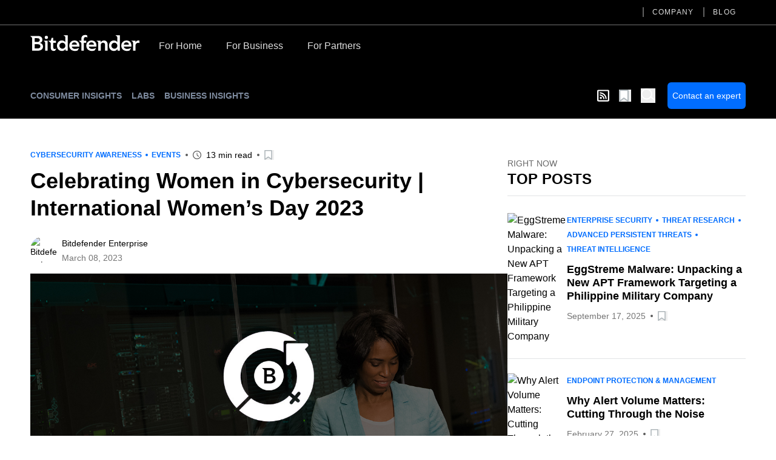

--- FILE ---
content_type: text/html; charset=utf-8
request_url: https://www.bitdefender.com/en-us/blog/businessinsights/celebrating-women-in-cybersecurity-international-womens-day-2023?hsLang=en-us/
body_size: 29995
content:
<!DOCTYPE html><html data-n-head-ssr="" lang="en-us" data-n-head="%7B%22lang%22:%7B%22ssr%22:%22en-us%22%7D%7D"><head><meta data-n-head="ssr" charset="utf-8"><meta data-n-head="ssr" name="viewport" content="width=device-width, initial-scale=1"><meta data-n-head="ssr" data-hid="description" name="description" content="International Women’s Day is observed each year around the globe as a day to celebrate women’s achievements, raise awareness about gender inequalities and take action to drive greater gender parity around the world."><meta data-n-head="ssr" data-hid="og:title" property="og:title" content="Celebrating Women in Cybersecurity | International Women’s Day 2023"><meta data-n-head="ssr" data-hid="og:description" property="og:description" content="International Women’s Day is observed each year around the globe as a day to celebrate women’s achievements, raise awareness about gender inequalities and take action to drive greater gender parity around the world."><meta data-n-head="ssr" data-hid="og:url" property="og:url" content="https://www.bitdefender.com/en-us/blog/businessinsights/celebrating-women-in-cybersecurity-international-womens-day-2023"><meta data-n-head="ssr" data-hid="og:image" property="og:image" content="https://businessresources.bitdefender.com/hubfs/Womens_Day-2.jpg"><meta data-n-head="ssr" data-hid="og:type" property="og:type" content="website"><meta data-n-head="ssr" data-hid="og:site_name" property="og:site_name" content="Bitdefender Blog"><meta data-n-head="ssr" data-hid="twitter:title" property="twitter:title" content="Celebrating Women in Cybersecurity | International Women’s Day 2023"><meta data-n-head="ssr" data-hid="twitter:description" property="twitter:description" content="International Women’s Day is observed each year around the globe as a day to celebrate women’s achievements, raise awareness about gender inequalities and take action to drive greater gender parity around the world."><meta data-n-head="ssr" data-hid="twitter:url" property="twitter:url" content="https://www.bitdefender.com/en-us/blog/businessinsights/celebrating-women-in-cybersecurity-international-womens-day-2023"><meta data-n-head="ssr" data-hid="twitter:image" property="twitter:image" content="https://businessresources.bitdefender.com/hubfs/Womens_Day-2.jpg"><meta data-n-head="ssr" data-hid="author" name="author" content="Bitdefender Enterprise"><meta data-n-head="ssr" data-hid="robots" name="robots" content="index,follow"><title>Celebrating Women in Cybersecurity | International Women’s Day 2023</title><link data-n-head="ssr" rel="apple-touch-icon" sizes="57x57" href="https://download.bitdefender.com/resources/images/favicon/apple-touch-icon-57x57.png" nonce="DhcnhD3khTMePgXW"><link data-n-head="ssr" rel="apple-touch-icon" sizes="114x114" href="https://download.bitdefender.com/resources/images/favicon/apple-touch-icon-114x114.png" nonce="DhcnhD3khTMePgXW"><link data-n-head="ssr" rel="apple-touch-icon" sizes="72x72" href="https://download.bitdefender.com/resources/images/favicon/apple-touch-icon-72x72.png" nonce="DhcnhD3khTMePgXW"><link data-n-head="ssr" rel="apple-touch-icon" sizes="144x144" href="https://download.bitdefender.com/resources/images/favicon/apple-touch-icon-144x144.png" nonce="DhcnhD3khTMePgXW"><link data-n-head="ssr" rel="apple-touch-icon" sizes="60x60" href="https://download.bitdefender.com/resources/images/favicon/apple-touch-icon-60x60.png" nonce="DhcnhD3khTMePgXW"><link data-n-head="ssr" rel="apple-touch-icon" sizes="120x120" href="https://download.bitdefender.com/resources/images/favicon/apple-touch-icon-120x120.png" nonce="DhcnhD3khTMePgXW"><link data-n-head="ssr" rel="apple-touch-icon" sizes="76x76" href="https://download.bitdefender.com/resources/images/favicon/apple-touch-icon-76x76.png" nonce="DhcnhD3khTMePgXW"><link data-n-head="ssr" rel="apple-touch-icon" sizes="152x152" href="https://download.bitdefender.com/resources/images/favicon/apple-touch-icon-152x152.png" nonce="DhcnhD3khTMePgXW"><link data-n-head="ssr" rel="icon" sizes="196x196" href="https://download.bitdefender.com/resources/images/favicon/favicon-196x196.png" nonce="DhcnhD3khTMePgXW"><link data-n-head="ssr" rel="icon" sizes="96x96" href="https://download.bitdefender.com/resources/images/favicon/favicon-96x96.png" nonce="DhcnhD3khTMePgXW"><link data-n-head="ssr" rel="icon" sizes="32x32" href="https://download.bitdefender.com/resources/images/favicon/favicon-32x32.png" nonce="DhcnhD3khTMePgXW"><link data-n-head="ssr" rel="icon" sizes="16x16" href="https://download.bitdefender.com/resources/images/favicon/favicon-16x16.png" nonce="DhcnhD3khTMePgXW"><link data-n-head="ssr" data-hid="canonical" rel="canonical" href="https://www.bitdefender.com/en-us/blog/businessinsights/celebrating-women-in-cybersecurity-international-womens-day-2023" nonce="DhcnhD3khTMePgXW"><link data-n-head="ssr" rel="preload" as="image" href="https://businessresources.bitdefender.com/hubfs/Womens_Day-2.jpg" nonce="DhcnhD3khTMePgXW"><link data-n-head="ssr" data-hid="hreflang-en-US" rel="alternate" hreflang="en-US" href="https://www.bitdefender.com/en-us/blog/businessinsights/celebrating-women-in-cybersecurity-international-womens-day-2023" nonce="DhcnhD3khTMePgXW"><link data-n-head="ssr" data-hid="hreflang-en-GB" rel="alternate" hreflang="en-GB" href="https://www.bitdefender.com/en-gb/blog/businessinsights/celebrating-women-in-cybersecurity-international-womens-day-2023" nonce="DhcnhD3khTMePgXW"><link data-n-head="ssr" data-hid="hreflang-en-AU" rel="alternate" hreflang="en-AU" href="https://www.bitdefender.com/en-au/blog/businessinsights/celebrating-women-in-cybersecurity-international-womens-day-2023" nonce="DhcnhD3khTMePgXW"><link rel="stylesheet" href="/nuxt/_nuxt/css/e488a77.css" nonce="DhcnhD3khTMePgXW"><link rel="stylesheet" href="/nuxt/_nuxt/css/72c67c2.css" nonce="DhcnhD3khTMePgXW"><link rel="stylesheet" href="/nuxt/_nuxt/css/7e582bf.css" nonce="DhcnhD3khTMePgXW"><script type="importmap" nonce="DhcnhD3khTMePgXW">{
      "imports": {
        "@repobit/dex-data-layer": "https://esm.sh/@repobit/dex-data-layer@1.6.1",
        "@repobit/dex-launch":     "https://esm.sh/@repobit/dex-launch@2.0.1",
        "@repobit/dex-target":     "https://esm.sh/@repobit/dex-target@2.2.0",
        "@repobit/dex-utils":      "https://esm.sh/@repobit/dex-utils@1.3.0",
        "@tsparticles/all":        "https://esm.sh/@tsparticles/all@3.8.1",
        "@tsparticles/engine":     "https://esm.sh/@tsparticles/engine@3.8.1"
      }
    }</script><script src="/nuxt/_nuxt/8112bed.js" defer="" nonce="DhcnhD3khTMePgXW"></script><script src="/nuxt/_nuxt/8b81019.js" defer="" nonce="DhcnhD3khTMePgXW"></script><script src="/nuxt/_nuxt/3ebde82.js" defer="" nonce="DhcnhD3khTMePgXW"></script><script src="/nuxt/_nuxt/147e953.js" defer="" nonce="DhcnhD3khTMePgXW"></script><script src="/nuxt/_nuxt/d44fa12.js" defer="" nonce="DhcnhD3khTMePgXW"></script><script src="/nuxt/_nuxt/82a0555.js" defer="" nonce="DhcnhD3khTMePgXW"></script></head><body><div data-server-rendered="true" id="__nuxt"><!----><div id="__layout"><div><header class="tw-bg-white tw-py-5 lg:tw-bg-black lg:tw-py-4 lg:tw-pt-0"><div class="tw-container tw-flex tw-justify-between lg:tw-hidden"><a href="/" aria-label="Bitdefender" title="Bitdefender" class="tw-block tw-w-[103px] sm:tw-w-[150px] md:tw-w-[180px]"><svg xmlns="http://www.w3.org/2000/svg" width="189.789" height="27.868" viewBox="0 0 189.789 27.868" class="tw-block tw-h-full tw-w-full"><path fill="black" d="M176.528 83.716a8.723 8.723 0 0 0-9.081 9.161c0 5.491 4.036 9.161 9.848 9.161a12.146 12.146 0 0 0 4.652-.865l2.477-4.146-.328-.192a14.073 14.073 0 0 1-6.407 1.694c-3 0-5.6-1.517-5.888-4.141h13.274v-1.2c0-6.067-3.678-9.485-8.536-9.485m-4.739 7.415a4.318 4.318 0 0 1 4.5-4.146c2.724 0 4.394 1.6 4.425 4.146zm95.177-7.4a8.718 8.718 0 0 0-9.081 9.161c0 5.491 4.036 9.161 9.848 9.161a12.086 12.086 0 0 0 4.642-.865l2.487-4.146-.328-.177a14.1 14.1 0 0 1-6.412 1.694c-3 0-5.59-1.517-5.883-4.141h13.264c.575-6.836-3.093-10.688-8.536-10.688m-4.737 7.417a4.314 4.314 0 0 1 4.49-4.146c2.724 0 4.394 1.6 4.43 4.146zm-56.1-7.417a8.723 8.723 0 0 0-9.081 9.161c0 5.491 4.036 9.161 9.848 9.161a12.126 12.126 0 0 0 4.652-.865l2.477-4.146-.333-.177a14.038 14.038 0 0 1-6.4 1.694c-3 0-5.6-1.517-5.888-4.141h13.279c.575-6.836-3.1-10.688-8.546-10.688m-4.732 7.417a4.318 4.318 0 0 1 4.5-4.146c2.719 0 4.394 1.6 4.425 4.146zM116.2 88.039v-.071a5.717 5.717 0 0 0 4.46-5.632c0-4.692-3.991-6.471-7.865-6.471H99.68v.384l1.32 1.122c1.584 1.294 1.786 1.542 1.786 2.71v21.528h9.258c4.853 0 9.722-1.744 9.722-7.346a6.128 6.128 0 0 0-5.55-6.219m-8.864-8.256h3.769c2.553 0 3.34.354 4.112 1.092a2.931 2.931 0 0 1 .858 2.22 2.885 2.885 0 0 1-.883 2.149c-.757.728-1.8 1.082-3.688 1.082h-4.167zm4.208 17.888h-4.208v-7.413h4.389c3.7 0 5.439.945 5.439 3.635 0 3.382-3.269 3.782-5.62 3.782m18.83-19.45a2.8 2.8 0 1 1-2.8-2.629 2.681 2.681 0 0 1 2.825 2.619m-7.336 5.936h6.695V101.6h-4.359V87.872c0-1.441-.081-1.673-1.645-2.882l-.691-.551zm34.65-9.06l1.367.88c1.241.794 1.428 1.173 1.428 2.28v8.089h-.106a7.158 7.158 0 0 0-5.913-2.654c-4.969 0-8.42 4-8.42 9.161s3.234 9.161 8.6 9.161a6.746 6.746 0 0 0 5.989-3.034h.071l.454 2.619h3.678V74.782h-7.147zm-2.174 23a5.234 5.234 0 1 1 5.121-5.233 5.059 5.059 0 0 1-5.121 5.233m92.473-23l.605.4c2.1 1.33 2.361 1.714 2.361 3.984v6.89h-.111a7.166 7.166 0 0 0-5.913-2.654c-4.969 0-8.415 4-8.415 9.161s3.229 9.161 8.577 9.161a6.734 6.734 0 0 0 5.989-3.034h.076l.459 2.619h3.678V74.782h-7.315zm-2.018 23a5.234 5.234 0 1 1 5.116-5.233 5.059 5.059 0 0 1-5.116 5.237m43.449-14.156v4.216a8.7 8.7 0 0 0-2.1-.329 4.391 4.391 0 0 0-4.682 4.4v9.343h-4.349V88.706c0-2.194-.116-2.528-1.887-3.645l-1.095-.723v-.192h7.341v2.771h.076a5.549 5.549 0 0 1 5.151-3.2 5.715 5.715 0 0 1 1.559.253m-96.673.11h4.036v3.72H192.8v13.8h-4.369V89.3c0-1.461-.293-1.785-2.018-3.155l-2.22-1.81v-.255h4.243V80.9c0-4.737 3.083-7.746 9.752-6.411l1.009 3.7-.212.172c-3.486-1.375-6.185-.506-6.185 2.528zm41.239 6.5v11.02h-4.354v-9.709c0-1.921-.5-4.247-3.532-4.247-2.866 0-3.991 2.108-3.991 4.434v9.522h-4.349V88.7c0-2.194-.116-2.528-1.887-3.645l-1.059-.723v-.192h7.114v2.66h.071a6.742 6.742 0 0 1 5.55-3.094c4.112 0 6.483 2.821 6.483 6.866m-89.345 7.523l.141.091s-2.164 3.468-2.159 3.468c-3.532.966-7.537-.061-7.537-5.764v-7.078c0-1.127-.182-1.067-2.623-3.084l-1.579-1.37v-.207h4.228L136.8 79.1h2.76v5.056h4.657v3.7h-4.657v7.912c0 3.15 2.154 3.226 5.186 2.326" transform="translate(-99.68 -74.171)"></path></svg></a> <button aria-label="Toggle menu" class="tw-block"><span class="tw-block tw-h-[3px] tw-w-[25px] tw-bg-black data-[menu-active=true]:tw-translate-y-[8px] data-[menu-active=true]:-tw-rotate-45"></span> <span class="tw-my-[5px] tw-block tw-h-[3px] tw-w-[25px] tw-bg-black data-[menu-active=true]:tw-invisible"></span> <span class="tw-block tw-h-[3px] tw-w-[25px] tw-bg-black data-[menu-active=true]:-tw-translate-y-[8px] data-[menu-active=true]:tw-rotate-45"></span></button></div> <div class="tw-hidden tw-flex-wrap data-[menu-active=true]:tw-flex lg:tw-block lg:data-[menu-active=true]:tw-block"><div class="tw-order-last tw-w-full tw-border-[#3c3c3c] lg:tw-border-b-2"><div class="tw-container"><ul class="tw-block tw-justify-end lg:tw-flex"><li class="tw-relative"><a aria-label="Company" title="Company" href="/en-us/company/" data-link="/en-us/company/" class="tw-relative tw-block tw-border-b-[1px] tw-border-[#000]/[0.2] tw-py-2.5 tw-font-medium before:tw-absolute before:tw-top-0 before:tw-bottom-0 before:-tw-left-4 before:tw-m-auto before:tw-hidden before:tw-h-4 before:tw-w-0.5 before:tw-bg-[#616161] after:tw-absolute after:tw-bottom-0 after:tw-block after:tw-h-1 after:tw-w-full after:tw-origin-right after:tw-scale-x-0 after:tw-bg-[#006eff] after:tw-transition-transform after:tw-duration-300 hover:after:tw-origin-left lg:tw-mx-4 lg:tw-border-0 lg:tw-py-3 lg:tw-text-xs lg:tw-uppercase lg:tw-tracking-widest lg:tw-text-[#dedede] lg:before:tw-block lg:hover:after:tw-scale-x-100">Company
                  </a> <!----></li><li class="tw-relative"><a aria-label="Blog" title="Blog" href="/en-us/blog/" data-link="/en-us/blog/" class="tw-relative tw-block tw-border-b-[1px] tw-border-[#000]/[0.2] tw-py-2.5 tw-font-medium before:tw-absolute before:tw-top-0 before:tw-bottom-0 before:-tw-left-4 before:tw-m-auto before:tw-hidden before:tw-h-4 before:tw-w-0.5 before:tw-bg-[#616161] after:tw-absolute after:tw-bottom-0 after:tw-block after:tw-h-1 after:tw-w-full after:tw-origin-right after:tw-scale-x-0 after:tw-bg-[#006eff] after:tw-transition-transform after:tw-duration-300 hover:after:tw-origin-left lg:tw-mx-4 lg:tw-border-0 lg:tw-py-3 lg:tw-text-xs lg:tw-uppercase lg:tw-tracking-widest lg:tw-text-[#dedede] lg:before:tw-block lg:hover:after:tw-scale-x-100">Blog
                  </a> <!----></li></ul></div></div> <div class="tw-container tw-mt-5 lg:tw-mt-3.5 lg:tw-flex xl:tw-mt-5"><a href="/" aria-label="Bitdefender" title="Bitdefender" class="tw-mr-3 tw-hidden tw-h-[30px] tw-w-[180px] lg:tw-block"><svg xmlns="http://www.w3.org/2000/svg" width="189.789" height="27.868" viewBox="0 0 189.789 27.868" class="tw-block tw-h-full tw-w-full"><path fill="#fff" d="M176.528 83.716a8.723 8.723 0 0 0-9.081 9.161c0 5.491 4.036 9.161 9.848 9.161a12.146 12.146 0 0 0 4.652-.865l2.477-4.146-.328-.192a14.073 14.073 0 0 1-6.407 1.694c-3 0-5.6-1.517-5.888-4.141h13.274v-1.2c0-6.067-3.678-9.485-8.536-9.485m-4.739 7.415a4.318 4.318 0 0 1 4.5-4.146c2.724 0 4.394 1.6 4.425 4.146zm95.177-7.4a8.718 8.718 0 0 0-9.081 9.161c0 5.491 4.036 9.161 9.848 9.161a12.086 12.086 0 0 0 4.642-.865l2.487-4.146-.328-.177a14.1 14.1 0 0 1-6.412 1.694c-3 0-5.59-1.517-5.883-4.141h13.264c.575-6.836-3.093-10.688-8.536-10.688m-4.737 7.417a4.314 4.314 0 0 1 4.49-4.146c2.724 0 4.394 1.6 4.43 4.146zm-56.1-7.417a8.723 8.723 0 0 0-9.081 9.161c0 5.491 4.036 9.161 9.848 9.161a12.126 12.126 0 0 0 4.652-.865l2.477-4.146-.333-.177a14.038 14.038 0 0 1-6.4 1.694c-3 0-5.6-1.517-5.888-4.141h13.279c.575-6.836-3.1-10.688-8.546-10.688m-4.732 7.417a4.318 4.318 0 0 1 4.5-4.146c2.719 0 4.394 1.6 4.425 4.146zM116.2 88.039v-.071a5.717 5.717 0 0 0 4.46-5.632c0-4.692-3.991-6.471-7.865-6.471H99.68v.384l1.32 1.122c1.584 1.294 1.786 1.542 1.786 2.71v21.528h9.258c4.853 0 9.722-1.744 9.722-7.346a6.128 6.128 0 0 0-5.55-6.219m-8.864-8.256h3.769c2.553 0 3.34.354 4.112 1.092a2.931 2.931 0 0 1 .858 2.22 2.885 2.885 0 0 1-.883 2.149c-.757.728-1.8 1.082-3.688 1.082h-4.167zm4.208 17.888h-4.208v-7.413h4.389c3.7 0 5.439.945 5.439 3.635 0 3.382-3.269 3.782-5.62 3.782m18.83-19.45a2.8 2.8 0 1 1-2.8-2.629 2.681 2.681 0 0 1 2.825 2.619m-7.336 5.936h6.695V101.6h-4.359V87.872c0-1.441-.081-1.673-1.645-2.882l-.691-.551zm34.65-9.06l1.367.88c1.241.794 1.428 1.173 1.428 2.28v8.089h-.106a7.158 7.158 0 0 0-5.913-2.654c-4.969 0-8.42 4-8.42 9.161s3.234 9.161 8.6 9.161a6.746 6.746 0 0 0 5.989-3.034h.071l.454 2.619h3.678V74.782h-7.147zm-2.174 23a5.234 5.234 0 1 1 5.121-5.233 5.059 5.059 0 0 1-5.121 5.233m92.473-23l.605.4c2.1 1.33 2.361 1.714 2.361 3.984v6.89h-.111a7.166 7.166 0 0 0-5.913-2.654c-4.969 0-8.415 4-8.415 9.161s3.229 9.161 8.577 9.161a6.734 6.734 0 0 0 5.989-3.034h.076l.459 2.619h3.678V74.782h-7.315zm-2.018 23a5.234 5.234 0 1 1 5.116-5.233 5.059 5.059 0 0 1-5.116 5.237m43.449-14.156v4.216a8.7 8.7 0 0 0-2.1-.329 4.391 4.391 0 0 0-4.682 4.4v9.343h-4.349V88.706c0-2.194-.116-2.528-1.887-3.645l-1.095-.723v-.192h7.341v2.771h.076a5.549 5.549 0 0 1 5.151-3.2 5.715 5.715 0 0 1 1.559.253m-96.673.11h4.036v3.72H192.8v13.8h-4.369V89.3c0-1.461-.293-1.785-2.018-3.155l-2.22-1.81v-.255h4.243V80.9c0-4.737 3.083-7.746 9.752-6.411l1.009 3.7-.212.172c-3.486-1.375-6.185-.506-6.185 2.528zm41.239 6.5v11.02h-4.354v-9.709c0-1.921-.5-4.247-3.532-4.247-2.866 0-3.991 2.108-3.991 4.434v9.522h-4.349V88.7c0-2.194-.116-2.528-1.887-3.645l-1.059-.723v-.192h7.114v2.66h.071a6.742 6.742 0 0 1 5.55-3.094c4.112 0 6.483 2.821 6.483 6.866m-89.345 7.523l.141.091s-2.164 3.468-2.159 3.468c-3.532.966-7.537-.061-7.537-5.764v-7.078c0-1.127-.182-1.067-2.623-3.084l-1.579-1.37v-.207h4.228L136.8 79.1h2.76v5.056h4.657v3.7h-4.657v7.912c0 3.15 2.154 3.226 5.186 2.326" transform="translate(-99.68 -74.171)"></path></svg></a> <a href="/en-us/consumer/" onclick="s_objectID='For Home';" aria-label="For Home" title="For Home" class="tw-relative tw-block tw-border-b-[1px] tw-border-[#000]/[0.2] tw-py-2.5 tw-font-medium after:tw-absolute after:tw-bottom-0 after:tw-left-0 after:tw-block after:tw-h-1 after:tw-w-full after:tw-origin-right after:tw-scale-x-0 after:tw-bg-[#006eff] after:tw-transition-transform after:tw-duration-300 hover:after:tw-origin-left lg:tw-border-0 lg:tw-px-5 lg:tw-pt-2 lg:tw-pb-4 lg:tw-text-[#dedede] lg:hover:after:tw-scale-x-100">For Home</a><a href="/en-us/business/" onclick="s_objectID='For Business';" aria-label="For Business" title="For Business" class="tw-relative tw-block tw-border-b-[1px] tw-border-[#000]/[0.2] tw-py-2.5 tw-font-medium after:tw-absolute after:tw-bottom-0 after:tw-left-0 after:tw-block after:tw-h-1 after:tw-w-full after:tw-origin-right after:tw-scale-x-0 after:tw-bg-[#006eff] after:tw-transition-transform after:tw-duration-300 hover:after:tw-origin-left lg:tw-border-0 lg:tw-px-5 lg:tw-pt-2 lg:tw-pb-4 lg:tw-text-[#dedede] lg:hover:after:tw-scale-x-100">For Business</a><a href="/en-us/partners/" onclick="s_objectID='For Partners';" aria-label="For Partners" title="For Partners" class="tw-relative tw-block tw-border-b-[1px] tw-border-[#000]/[0.2] tw-py-2.5 tw-font-medium after:tw-absolute after:tw-bottom-0 after:tw-left-0 after:tw-block after:tw-h-1 after:tw-w-full after:tw-origin-right after:tw-scale-x-0 after:tw-bg-[#006eff] after:tw-transition-transform after:tw-duration-300 hover:after:tw-origin-left lg:tw-border-0 lg:tw-px-5 lg:tw-pt-2 lg:tw-pb-4 lg:tw-text-[#dedede] lg:hover:after:tw-scale-x-100">For Partners</a></div></div></header> <div><nav data-fetch-key="BlogMenu:0" class="tw-bg-black tw-py-4"><div class="tw-container tw-flex tw-space-x-7"><div class="tw-flex tw-w-6/12 tw-items-center sm:tw-w-8/12"><a href="/en-us/blog/hotforsecurity/" title="Consumer Insights" class="tw-relative tw-mr-4 tw-text-center tw-text-xs tw-font-bold tw-uppercase tw-text-[#7e8b9f] after:tw-absolute after:tw-left-0 after:tw--bottom-2 after:tw-block after:tw-h-[1px] after:tw-w-0 after:tw-bg-[#7e8b9f] after:tw-transition-all after:tw-duration-300 after:tw-ease-in-out hover:after:tw-w-full sm:tw-text-left md:tw-text-sm">Consumer Insights
            </a><a href="/en-us/blog/labs/" title="Labs" class="tw-relative tw-mr-4 tw-text-center tw-text-xs tw-font-bold tw-uppercase tw-text-[#7e8b9f] after:tw-absolute after:tw-left-0 after:tw--bottom-2 after:tw-block after:tw-h-[1px] after:tw-w-0 after:tw-bg-[#7e8b9f] after:tw-transition-all after:tw-duration-300 after:tw-ease-in-out hover:after:tw-w-full sm:tw-text-left md:tw-text-sm">Labs
            </a><a href="/en-us/blog/businessinsights/" title="Business Insights" class="tw-relative tw-mr-4 tw-text-center tw-text-xs tw-font-bold tw-uppercase tw-text-[#7e8b9f] after:tw-absolute after:tw-left-0 after:tw--bottom-2 after:tw-block after:tw-h-[1px] after:tw-w-0 after:tw-bg-[#7e8b9f] after:tw-transition-all after:tw-duration-300 after:tw-ease-in-out hover:after:tw-w-full sm:tw-text-left md:tw-text-sm router-link-active">Business Insights
            </a><!----></div> <div class="tw-flex tw-w-6/12 tw-items-center tw-justify-end sm:tw-w-4/12"><a aria-label="show rss feed" title="show rss feed" href="/nuxt/api/en-us/rss/businessinsights/cybersecurity-awareness/" target="_blank" class="tw-w-5 tw-text-white tw-mr-4"><svg width="20" aria-hidden="true" focusable="false" data-prefix="far" data-icon="rss-square" role="img" xmlns="http://www.w3.org/2000/svg" viewBox="0 0 448 512" class="svg-inline--fa fa-rss-square fa-w-14"><path fill="currentColor" d="M400 32H48C21.49 32 0 53.49 0 80v352c0 26.51 21.49 48 48 48h352c26.51 0 48-21.49 48-48V80c0-26.51-21.49-48-48-48zm-6 400H54a6 6 0 0 1-6-6V86a6 6 0 0 1 6-6h340a6 6 0 0 1 6 6v340a6 6 0 0 1-6 6zm-218-88c0 22.091-17.909 40-40 40s-40-17.909-40-40 17.909-40 40-40 40 17.909 40 40zm93.566 30.405c-4.774-88.343-75.534-159.193-163.971-163.971-5.22-.282-9.595 3.912-9.595 9.14v27.468c0 4.808 3.709 8.841 8.507 9.153 63.904 4.162 115.127 55.258 119.298 119.298.313 4.798 4.345 8.507 9.153 8.507h27.468c5.228 0 9.422-4.375 9.14-9.595zm82.428.165c-4.796-133.612-112.3-241.744-246.564-246.564-5.159-.185-9.43 3.983-9.43 9.146v27.467c0 4.929 3.906 8.94 8.83 9.142 109.245 4.479 196.93 92.181 201.408 201.408.202 4.925 4.213 8.83 9.142 8.83h27.467c5.164.001 9.332-4.27 9.147-9.429z"></path></svg></a> <button aria-label="Open bookmarks list" class="tw-relative tw-text-xl tw-mr-4"><svg xmlns="http://www.w3.org/2000/svg" width="20" viewBox="0 0 50.9 52.1" overflow="visible" class="tw-w-[1em] tw-h-[1em]"><path d="M3.4 2.5h34.3c.4 0 .7.4.7.8v45.2c0 .6-.6.9-.9.5L21.1 37.3c-.4-.3-.8-.3-1.2 0L3.4 49.5c-.4.4-.9.1-.9-.5l.2-45.7c0-.4.3-.8.7-.8z" fill="#fff" stroke="#adb5b9" stroke-width="5" stroke-miterlimit="10"></path></svg> <!----> <!----></button> <button aria-label="open search bar" class="tw-text-white tw-block tw-text-2xl"><svg xmlns="http://www.w3.org/2000/svg" viewBox="0 0 58.1 59.4" width="22" overflow="visible" class="tw-w-[1em] tw-h-[1em] icon-search"><circle cx="23" cy="23" r="20.5" class="icon-search-inner"></circle> <path d="M39.5 35.2l16.1 11.7" class="icon-search-inner"></path></svg></button> <a title="Contact an expert" target="_blank" href="https://www.bitdefender.com/en-us/business/products/inquire/?hsCtaTracking=1d8885e9-1179-49b1-a5ec-9c75f5f670dd%7C7c7083d1-a63a-479d-8f58-abc2d5c547f8" class="tw-ml-5 tw-rounded-md tw-bg-[#006DFF] tw-px-2 tw-py-3 tw-text-center tw-text-sm tw-text-white">Contact an expert</a></div></div></nav> <!----> <div class="tw-container tw-mt-12"><div></div> <div class="tw-gap-7 lg:tw-flex"><div class="tw-mx-auto lg:tw-w-2/3"><div class="tw-mb-2 tw-items-center sm:tw-flex"><div class="tw-mb-2.5 tw-flex tw-flex-wrap tw-items-center tw-text-xs tw-font-bold tw-uppercase !tw-mb-0" style="color:#006DFF;"><a href="/en-us/blog/businessinsights/tag/cybersecurity-awareness" title="Cybersecurity Awareness" class="tw-py-1 tw-relative tw-mr-4 after:tw-absolute after:tw-top-0 after:tw-bottom-0 after:tw--right-2.5 after:tw-m-auto after:tw-mr-0 after:tw-block after:tw-h-1 after:tw-w-1 after:tw-rounded-full after:tw-bg-current last:tw-mr-0 last:after:tw-hidden ">Cybersecurity Awareness
      </a><a href="/en-us/blog/businessinsights/tag/events" title="Events" class="tw-py-1 tw-relative tw-mr-4 after:tw-absolute after:tw-top-0 after:tw-bottom-0 after:tw--right-2.5 after:tw-m-auto after:tw-mr-0 after:tw-block after:tw-h-1 after:tw-w-1 after:tw-rounded-full after:tw-bg-current last:tw-mr-0 last:after:tw-hidden ">Events
      </a> <!----></div> <div class="tw-mt-2.5 tw-flex tw-flex-wrap tw-items-center tw-text-sm !tw-mt-0"><!----> <div><!----> <!----></div> <div class="tw-relative tw-ml-5 tw-flex tw-items-center before:tw-absolute before:tw-top-0 before:tw-bottom-0 before:tw--left-3 before:tw-m-auto before:tw-block before:tw-h-1 before:tw-w-1 before:tw-rounded-full before:tw-bg-[#595959] sm:first:before:tw-hidden"><svg xmlns="http://www.w3.org/2000/svg" width="14" height="14" viewBox="0 0 23 23" overflow="visible" class="tw-text-[#595959]"><path d="M11.5 2c5.2 0 9.5 4.3 9.5 9.5S16.7 21 11.5 21 2 16.7 2 11.5 6.3 2 11.5 2m0-2C5.1 0 0 5.1 0 11.5S5.1 23 11.5 23 23 17.9 23 11.5 17.9 0 11.5 0z" style="fill: currentColor"></path> <path d="M11.5 6.6v4.5M12 12.1l3.5 3.2" class="st0"></path></svg> <span class="tw-pl-2">
             13 min read
         </span></div> <div class="tw-py-1 tw-relative tw-ml-5 before:tw-absolute before:tw-top-0 before:tw-bottom-0 before:tw--left-3 before:tw-m-auto before:tw-block before:tw-h-1 before:tw-w-1 before:tw-rounded-full before:tw-bg-[#595959]"><button aria-label="Add to bookmark" class="tw-block tw-text-base"><svg xmlns="http://www.w3.org/2000/svg" width="20" viewBox="0 0 50.9 52.1" overflow="visible" class="tw-w-[1em] tw-h-[1em]"><path d="M3.4 2.5h34.3c.4 0 .7.4.7.8v45.2c0 .6-.6.9-.9.5L21.1 37.3c-.4-.3-.8-.3-1.2 0L3.4 49.5c-.4.4-.9.1-.9-.5l.2-45.7c0-.4.3-.8.7-.8z" fill="#fff" stroke="#adb5b9" stroke-width="5" stroke-miterlimit="10"></path></svg> <!----></button></div></div></div> <h1 class="tw-text-3xl tw-font-bold md:tw-text-4xl md:tw-leading-tight xl:tw-text-5xl xl:tw-leading-tight">
               Celebrating Women in Cybersecurity | International Women’s Day 2023
            </h1> <div class="tw-mt-3 tw-items-center tw-text-sm sm:tw-flex"><div class="sm:tw-w-1/3"><div class="tw-mt-2.5 tw-flex tw-flex-wrap tw-items-center tw-text-sm"><a href="/en-us/blog/businessinsights/author/bitdefender-enterprise" title="Bitdefender Enterprise" class="tw-overflow-hidden tw-rounded-full tw-h-11 tw-w-11"><img width="50" height="50" alt="Bitdefender Enterprise" title="Bitdefender Enterprise" data-src="https://cdn2.hubspot.net/hubfs/341979/apple-touch-icon-57x57.png" class="tw-h-full tw-w-full tw-object-cover"></a> <div class="tw-pl-2"><div class="tw-flex tw-flex-wrap tw-gap-x-2"><a href="/en-us/blog/businessinsights/author/bitdefender-enterprise" title="Bitdefender Enterprise" class="tw-py-1 tw-mr-1.5 last:tw-mr-0">Bitdefender Enterprise
         </a></div> <p style="color:#757575;">
         March 08, 2023
      </p></div> <!----> <!----></div></div> <div class="tw-mt-4 sm:tw-mt-0 sm:tw-w-2/3"><!----></div></div> <picture class="tw-my-6"><source data-not-lazy="" media="(max-width: 600px)" data-srcset="https://businessresources.bitdefender.com/hubfs/Womens_Day-2.jpg"> <source data-not-lazy="" media="(min-width: 701px)" data-srcset="https://businessresources.bitdefender.com/hubfs/Womens_Day-2.jpg"> <img data-not-lazy="" data-src="https://businessresources.bitdefender.com/hubfs/Womens_Day-2.jpg" alt="Celebrating Women in Cybersecurity | International Women’s Day 2023" title="Celebrating Women in Cybersecurity | International Women’s Day 2023" width="600" height="400" src="https://businessresources.bitdefender.com/hubfs/Womens_Day-2.jpg" class="tw-my-4 tw-w-full"></picture> <div class="content tw-mb-12 tw-text-lg tw-text-black"><p><span data-contrast="auto">International Women’s Day is observed each year around the globe as a day to celebrate women’s achievements, raise awareness about gender inequalities and take action to drive greater gender parity around the world.&nbsp;</span><span data-ccp-props="{" 201341983="" :0="" 335559739="" :160="" 335559740="" :259="">&nbsp;</span></p>
<!--more-->
<p><span data-contrast="auto">Within the cybersecurity industry, there has long been a lack of gender and racial diversity. While the industry has made significant strides in improving representation in recent years, there is still much progress to be made. </span><a href="https://cybersecurityventures.com/women-in-cybersecurity-report-2022/" rel="nofollow noopener" target="_blank"><span data-contrast="none">Recent research estimates</span></a><span data-contrast="auto"> that women represented just 25% of the cybersecurity workforce in 2022. At a time where there is a global </span><a href="https://www.prnewswire.com/news-releases/isc-research-reveals-the-cybersecurity-profession-needs-to-grow-by-3-4-million-people-to-close-global-workforce-gap-301654730.html" rel="nofollow noopener" target="_blank"><span data-contrast="none">workforce shortage of 3.4 million</span></a><span data-contrast="auto"> people needed to fill critical cybersecurity roles, casting a wider net when recruiting and hiring can help organizations identify talented people to close that gap.&nbsp;</span><span data-ccp-props="{" 201341983="" :0="" 335559739="" :160="" 335559740="" :259="">&nbsp;</span></p>
<p><span data-contrast="auto">Likewise, increasing diversity has been shown to help companies </span><a href="https://onlinemba.wsu.edu/blog/10-benefits-of-diversity-in-the-workplace#:~:text=Additionally%2C%20workplace%20diversity%20leads%20to%20better%20decision%2Dmaking.%20A%20study%20that%20analyzed%20600%20business%20decisions%20made%20by%20200%20teams%20found%20that%20the%20decision%2Dmaking%20of%20diverse%20teams%20outperforms%20individual%20decision%2Dmaking%20up%20to%2087%25%20of%20the%20time." rel="nofollow noopener" target="_blank"><span data-contrast="none">improve decision making</span></a><span data-contrast="auto">, </span><a href="https://diversityandability.com/blog/why-diversity-and-inclusion-is-vital-for-your-employee-retention/" rel="nofollow noopener" target="_blank"><span data-contrast="none">reduce employee turnover</span></a><span data-contrast="auto">, and </span><a href="https://www.mckinsey.com/featured-insights/diversity-and-inclusion/diversity-wins-how-inclusion-matters#:~:text=Our%202019%20analysis%20finds%20that%20companies%20in%20the%20top%20quartile%20for%20gender%20diversity%20on%20executive%20teams%20were%2025%20percent%20more%20likely%20to%20have%20above%2Daverage%20profitability%20than%20companies%20in%20the%20fourth%20quartile%E2%80%94up%20from%2021%20percent%20in%202017%20and%2015%20percent%20in%202014%20(Exhibit%201)." rel="nofollow noopener" target="_blank"><span data-contrast="none">be more profitable</span></a><span data-contrast="auto">. A study by </span><a href="https://www.mckinsey.com/featured-insights/diversity-and-inclusion/diversity-wins-how-inclusion-matters" rel="nofollow noopener" target="_blank"><span data-contrast="none">McKinsey</span></a><span data-contrast="auto"> </span><span data-contrast="none">found that companies with more than 30% women executives were more likely to outperform companies with a lower percentage of women executives. In the cybersecurity field, specifically, greater diversity can help teams better identify risks and respond to threats by bringing together people with different backgrounds to examine threats from multiple perspectives and develop novel approaches to solving problems.&nbsp;</span><span data-ccp-props="{" 201341983="" :0="" 335559739="" :160="" 335559740="" :259="">&nbsp;</span></p>
<p><span data-contrast="none">In honor of International Women’s Day, we </span><span data-contrast="auto">are highlighting some of the many talented and accomplished women working at Bitdefender. We sat down with </span><strong><span data-contrast="auto">Erin Meyers, Senior Manager, Product Marketing </span></strong><span data-contrast="auto">to discuss her professional background, how she came to work in cybersecurity, and her advice for other women working in, or aiming to join the cybersecurity industry.</span></p>
<h2><strong>A conversation with Erin Meyers, Senior Manager, Product Marketing at Bitdefender</strong></h2>
<h3><strong><span data-contrast="auto">Tell us a little about your role at Bitdefender.</span></strong><span data-ccp-props="{" 201341983="" :0="" 335559739="" :160="" 335559740="" :259=""> <br></span></h3>
<p><span data-contrast="auto">I’m a Senior Manager of Product Marketing at Bitdefender. I cover the managed services portion of our business, including our </span><a href="https://www.bitdefender.com/business/enterprise-products/managed-detection-response-service.html" rel="noopener" target="_blank"><span data-contrast="none">Managed Detection and Response (MDR)</span></a><span data-contrast="auto"> service as well as our </span><a href="https://www.bitdefender.com/business/services/enterprise-professional-services.html" rel="noopener" target="_blank"><span data-contrast="none">Professional Services</span></a><span data-contrast="auto"> and </span><a href="https://www.bitdefender.com/business/services/enterprise-premium-support.html"><span data-contrast="none">Premium Support</span></a><span data-contrast="auto">. I really enjoy working in the cybersecurity sector, and specifically with the MDR team at Bitdefender. Demand for MDR services has really exploded in recent years. There are so many cybercriminals out there and the number of ransomware attacks and advanced persistent threats (APTs) continues to grow. Organizations of all sizes know they need to be safeguarded, but many don’t have the types of cybersecurity solutions or expertise available in-house to do the job.&nbsp;</span><span data-ccp-props="{" 201341983="" :0="" 335559739="" :160="" 335559740="" :259="">&nbsp;</span></p>
<p><span data-contrast="auto">That’s where MDR comes in. It’s a managed service that provides a team of cybersecurity experts to monitor an organization 24x7 and respond to threats. It enables organizations to pursue their goals of becoming cyber resilient when they otherwise might not be able to.</span></p>
<div class="hs-embed-wrapper" data-service="youtube" data-responsive="true" style="position: relative; overflow: hidden; width: 100%; height: auto; padding: 0px; max-width: 1280px; min-width: 256px; display: block; margin: 20px auto;"><div class="hs-embed-content-wrapper"><div style="position: relative; overflow: hidden; max-width: 100%; padding-bottom: 56.25%; margin: 0px;" data-mce-style="position: relative; overflow: hidden; max-width: 100%; padding-bottom: 56.25%; margin: 0px;"><iframe style="position: absolute; top: 0px; left: 0px; width: 100%; height: 100%;" title="YouTube video player" allow="accelerometer; autoplay; clipboard-write; encrypted-media; gyroscope; picture-in-picture; web-share" xml="lang" src="https://www.youtube.com/embed/1tZFQ6s0XBQ" allowfullscreen="allowfullscreen" data-mce-src="https://www.youtube.com/embed/1tZFQ6s0XBQ" data-mce-style="position: absolute; top: 0px; left: 0px; width: 100%; height: 100%;" width="1280" height="720" frameborder="0"></iframe></div></div></div>
<p><span data-contrast="auto">Cybersecurity is an exciting industry to work in. You can bring a lot of creativity to cybersecurity, and I think that’s why it attracts people from a wide variety of backgrounds and with different mindsets. The diversity of thought is essential for cybersecurity – it enables us to push boundaries, solve complicated problems and push the field forward.</span></p>
<h3><strong><span data-contrast="auto">How did you come to work in the cybersecurity industry?</span></strong></h3>
<p><span data-contrast="auto">I’ve taken a different path to working in the cybersecurity industry than perhaps other people have. When I was an undergraduate student, I didn’t plan to enter into cybersecurity, or even the technology industry. I was an International Politics and Classics major. But, after graduating college and working in communications in that realm for a couple years, I realized that’s not what I wanted to do. At that point, I decided I wanted to become a physician. I secured a Post-Doc in Biochemistry but after a couple years of that, I realized I didn’t want to go to medical school.&nbsp;</span><span data-ccp-props="{" 201341983="" :0="" 335559739="" :160="" 335559740="" :259="">&nbsp;</span></p>
<p><span data-contrast="auto">The thing that ultimately brought me to work in the technology sector was a move to Seattle. There, I began working in communications for technology companies and enterprise startups. I found that I loved the pace of change in the technology industry. It was always interesting. I began working for a cloud migration company where I entered into a product marketing position. From there, I later moved to other technology companies. I got my first taste of cybersecurity working at a multi-cloud security application and delivery company and realized that I wanted to explore this space further. From there, I went to a pure-play MDR provider and later to Bitdefender.</span></p>
<h3><strong><span data-contrast="auto">How has your overall experience been, as a woman working in the technology sector?</span></strong><span data-ccp-props="{" 201341983="" :0="" 335559739="" :160="" 335559740="" :259="">&nbsp;</span></h3>
<p><span data-contrast="auto">I’ve perhaps had a bit of a different experience in this realm as well. I had a very progressive education at an all-female school. As a result, I was very comfortable using my voice and articulating my viewpoints. In an all-female environment like the school I went to, it’s never questioned that you don’t know what you’re talking about because you are a woman. You demonstrate that you know what you’re talking about by working hard and being able to articulate your viewpoints. That’s not how it always works in the professional world, but I feel this background gave me a step up when I began my career. I didn’t have to “find my voice” or learn to become comfortable with speaking up. I knew that I had a valid point of view and that my voice deserved to be heard. Granted, that sometimes resulted in consequences along the way, but they never dissuaded me from knowing that my perspective and point of view were valid and deserved to be heard.</span></p>
<div class="hs-embed-wrapper" data-service="youtube" data-responsive="true" style="position: relative; overflow: hidden; width: 100%; height: auto; padding: 0px; max-width: 1280px; min-width: 256px; display: block; margin: 20px auto;"><div class="hs-embed-content-wrapper"><div style="position: relative; overflow: hidden; max-width: 100%; padding-bottom: 56.25%; margin: 0px;" data-mce-style="position: relative; overflow: hidden; max-width: 100%; padding-bottom: 56.25%; margin: 0px;"><iframe style="position: absolute; top: 0px; left: 0px; width: 100%; height: 100%;" title="YouTube video player" allow="accelerometer; autoplay; clipboard-write; encrypted-media; gyroscope; picture-in-picture; web-share" xml="lang" src="https://www.youtube.com/embed/Hi5pfNq5ZE0" allowfullscreen="allowfullscreen" data-mce-src="https://www.youtube.com/embed/Hi5pfNq5ZE0" data-mce-style="position: absolute; top: 0px; left: 0px; width: 100%; height: 100%;" width="1280" height="720" frameborder="0"></iframe></div></div></div>
<p><span data-contrast="auto">I believe we’ve made substantial steps toward gender equity in the cybersecurity industry, but we still have a lot of work to do. I’m pleased to say that in recent years, the industry has become a real platform for strong female leaders to have a voice. One example, and someone whom I really look up to as a female voice and leader is Allie Mellen from Forrester. It is an inspiration to see her and other smart women like her in the industry and observe how they handle themselves and make their voices heard. I think we need to continue to find more women in leadership positions throughout the cybersecurity industry and provide them a platform from which to speak.&nbsp;</span><span data-ccp-props="{" 201341983="" :0="" 335559739="" :160="" 335559740="" :259="">&nbsp;</span></p>
<h3><strong><span data-contrast="auto">What advice would you give to other women working in the cybersecurity sector, or looking to enter it?</span></strong></h3>
<p><span data-contrast="auto">One of the most important things, and something I tell my colleagues who are just starting out, is the importance of having a mentor. Whether male or female, it’s incredibly valuable for everyone to have a mentor whom they can bounce ideas off of, ask questions to and get feedback. I developed mentors later in my career and as a result, I recommend people do it as early as possible. I’m a mentor myself now for others. The relationship is so fruitful and rewarding for both the mentee and the mentor, and I believe its crucial for both men and women to help them grow and advance in their careers.&nbsp;</span><span data-ccp-props="{" 201341983="" :0="" 335559739="" :160="" 335559740="" :259="">&nbsp;</span></p>
<p><span data-contrast="auto">I would also tell others: Don’t be afraid to take risks. Put yourself in uncomfortable situations where you can not only make an impact, but also learn and grow from those challenges. Young people starting out should seek out internships to see if they like the field and begin developing relationships at an organization they might be able to work for in the future. No matter what stage you’re at in your career, though, I would say “Take the risk.” Try something even if you think you might not be qualified. I wish I had a mentor earlier in my career who could have explained to me that feeling unsure is normal and you can move past it. Just do it - take on the challenge.</span></p>
<h3><strong><span data-contrast="auto">What does the future look like for women in cybersecurity?</span></strong><span data-ccp-props="{" 201341983="" :0="" 335559739="" :160="" 335559740="" :259="">&nbsp;</span></h3>
<p><span data-contrast="auto">Improving diversity and equity in the cybersecurity sector remains a challenge, but I think we’re making substantial progress. There have been some great initiatives to increase diversity launched in recent years, and I’d like to see those efforts and initiatives increase.&nbsp;</span><span data-ccp-props="{" 201341983="" :0="" 335559739="" :160="" 335559740="" :259="">&nbsp;</span></p>
<p><span data-contrast="auto">There’s a great book by the author Julia Boorstin, called </span><i><span data-contrast="auto">When Women Lead</span></i><span data-contrast="auto">. I’ve shared it with friends, colleagues, and direct reports. It does an excellent job of reshaping the conversation to highlight the capabilities and advantages that women bring to their workplaces. Boorstin interviewed female leaders and executives from across different industries and discovered key commonalities that helped them be successful leaders. Specifically, she states that they’re highly adaptive to change, deeply empathetic in their management style, and much more likely to integrate other opinions into the organization and bring them to the forefront. She says these are women’s superpowers. I love that idea. It’s not about claiming that women are better leaders than men, or vice versa. It’s about bringing to the forefront the strengths and capabilities that we can each bring to an organization to make it better.</span></p>
<div class="hs-embed-wrapper" data-service="youtube" data-responsive="true" style="position: relative; overflow: hidden; width: 100%; height: auto; padding: 0px; max-width: 1280px; min-width: 256px; display: block; margin: 20px auto;"><div class="hs-embed-content-wrapper"><div style="position: relative; overflow: hidden; max-width: 100%; padding-bottom: 56.25%; margin: 0px;" data-mce-style="position: relative; overflow: hidden; max-width: 100%; padding-bottom: 56.25%; margin: 0px;"><iframe style="position: absolute; top: 0px; left: 0px; width: 100%; height: 100%;" title="YouTube video player" allow="accelerometer; autoplay; clipboard-write; encrypted-media; gyroscope; picture-in-picture; web-share" xml="lang" src="https://www.youtube.com/embed/l3h6VO6L_4E" allowfullscreen="allowfullscreen" data-mce-src="https://www.youtube.com/embed/l3h6VO6L_4E" data-mce-style="position: absolute; top: 0px; left: 0px; width: 100%; height: 100%;" width="1280" height="720" frameborder="0"></iframe></div></div></div>
<h3><strong><span data-contrast="auto">This year’s theme for International Women’s Day is “Embrace Equity.” What does that mean to you?</span></strong></h3>
<p><span data-contrast="auto">I interpret it as a directive to all humans to invest in fairness, honesty, integrity and gender equity between men and women. We’re not asking for more, we’re asking for an even playing field. Organizations and individuals alike should invest in these things. We’ve made substantial strides, but more can be done. Gender equity in the industry shouldn’t be viewed as some sort of utopia, but as something feasible – and we should aim to achieve it.&nbsp;&nbsp;&nbsp;</span><span data-ccp-props="{" 201341983="" :0="" 335559739="" :160="" 335559740="" :259="">&nbsp;</span></p>
<div class="hs-embed-wrapper" data-service="youtube" data-responsive="true" style="position: relative; overflow: hidden; width: 100%; height: auto; padding: 0px; max-width: 1280px; min-width: 256px; display: block; margin: 20px auto;"><div class="hs-embed-content-wrapper"><div style="position: relative; overflow: hidden; max-width: 100%; padding-bottom: 56.25%; margin: 0px;"><iframe src="https://www.youtube.com/embed/qffzQcDE1sc" title="YouTube video player" allow="accelerometer; autoplay; clipboard-write; encrypted-media; gyroscope; picture-in-picture; web-share" allowfullscreen="" style="position: absolute; top: 0px; left: 0px; width: 100%; height: 100%; border: medium none;" width="1280" height="720" frameborder="0"></iframe></div></div></div>
<h2>&nbsp;</h2>
<h2>Learn more about <a href="https://www.bitdefender.com/business/enterprise-products/managed-detection-response-service.html" rel="noopener" target="_blank">Bitdefender Managed Detection and Response</a>.</h2>
<p>&nbsp;</p>
<p><!--HubSpot Call-to-Action Code --><span class="hs-cta-wrapper" id="hs-cta-wrapper-1d8885e9-1179-49b1-a5ec-9c75f5f670dd"><span class="hs-cta-node hs-cta-1d8885e9-1179-49b1-a5ec-9c75f5f670dd" id="hs-cta-1d8885e9-1179-49b1-a5ec-9c75f5f670dd"><!--[if lte IE 8]><div id="hs-cta-ie-element"></div><![endif]--><a href="https://cta-redirect.hubspot.com/cta/redirect/341979/1d8885e9-1179-49b1-a5ec-9c75f5f670dd" target="_blank" rel="noopener"><img class="hs-cta-img" alt="Contact an expert" title="Contact an expert" id="hs-cta-img-1d8885e9-1179-49b1-a5ec-9c75f5f670dd" style="border-width:0px;" src="https://no-cache.hubspot.com/cta/default/341979/1d8885e9-1179-49b1-a5ec-9c75f5f670dd.png"></a></span><script charset="utf-8" src="https://js.hscta.net/cta/current.js" nonce="DhcnhD3khTMePgXW"></script><script type="text/javascript" nonce="DhcnhD3khTMePgXW"> hbspt.cta.load(341979, '1d8885e9-1179-49b1-a5ec-9c75f5f670dd', {"useNewLoader":"true","region":"na1"}); </script></span><!-- end HubSpot Call-to-Action Code --></p></div> <div><!----> <div><p class="tw-py-4 tw-pl-4 tw-font-bold tw-uppercase">tags</p></div> <!----></div> <div class="tw-mb-2.5 tw-flex tw-flex-wrap tw-items-center tw-text-xs tw-font-bold tw-uppercase" style="color:#006DFF;"><a href="/en-us/blog/businessinsights/tag/cybersecurity-awareness" title="Cybersecurity Awareness" class="tw-mr-4 tw-mb-4 tw-border tw-border-[#eff0f1] tw-bg-white tw-p-4 tw-text-xs tw-font-normal tw-lowercase tw-text-[#595959] hover:tw-bg-[#d4d7d9]">Cybersecurity Awareness
      </a><a href="/en-us/blog/businessinsights/tag/events" title="Events" class="tw-mr-4 tw-mb-4 tw-border tw-border-[#eff0f1] tw-bg-white tw-p-4 tw-text-xs tw-font-normal tw-lowercase tw-text-[#595959] hover:tw-bg-[#d4d7d9]">Events
      </a> <!----></div> <div class="tw-mb-12 tw-mt-6"><hr> <div><h3 class="tw-py-4 tw-pl-4 tw-font-bold tw-uppercase">Author</h3></div> <hr></div> <div><div class="tw-mb-6 tw-flex tw-gap-4"><div class="tw-flex tw-flex-col tw-gap-3"><a href="/en-us/blog/businessinsights/author/bitdefender-enterprise" title="Bitdefender Enterprise" class="tw-h-[150px] tw-w-[150px] tw-overflow-hidden tw-rounded-full"><img alt="Bitdefender Enterprise" title="Bitdefender Enterprise" data-src="https://cdn2.hubspot.net/hubfs/341979/apple-touch-icon-57x57.png" class="tw-h-full tw-w-full tw-object-cover"></a> <!----></div> <div class="tw-w-[calc(100%_-_150px)]"><div class="tw-mb-6 tw-text-lg tw-font-bold"><a href="/en-us/blog/businessinsights/author/bitdefender-enterprise" title="Bitdefender Enterprise"><h2 class="single-post__author__name font-weight-bold">Bitdefender Enterprise</h2></a></div> <p class="tw-mb-6 tw-text-[#595959]">Bitdefender is a cybersecurity leader delivering best-in-class threat prevention, detection, and response solutions worldwide. Guardian over millions of consumer, enterprise, and government environments, Bitdefender is one of the industry’s most trusted experts for eliminating threats, protecting privacy, digital identity and data, and enabling cyber resilience. With deep investments in research and development, Bitdefender Labs discovers hundreds of new threats each minute and validates billions of threat queries daily. The company has pioneered breakthrough innovations in antimalware, IoT security, behavioral analytics, and artificial intelligence and its technology is licensed by more than 180 of the world’s most recognized technology brands. Founded in 2001, Bitdefender has customers in 170+ countries with offices around the world.</p> <a href="/en-us/blog/businessinsights/author/bitdefender-enterprise" class="tw-mr-4 tw-inline-block tw-border tw-border-[#eff0f1] tw-bg-white tw-p-4 tw-text-xs tw-font-normal tw-text-[#595959] last:tw-mr-0 hover:tw-bg-[#d4d7d9]">
            View all posts
         </a></div></div></div> <hr></div> <div class="tw-sticky tw-top-0 tw-mt-4 tw-h-fit lg:tw-mt-0 lg:tw-w-1/3"><div class="tw-mb-4"></div> <h2 class="tw-mb-7 tw-h-16 tw-border-b tw-border-[#e1e3e5]"><span class="tw-block tw-text-sm tw-font-medium tw-uppercase lg:tw-text-sm" style="color:#696969;">
      Right now
   </span> <span class="tw-block tw-text-xl tw-font-bold tw-uppercase lg:tw-text-2xl tw-text-black">
      Top posts
   </span></h2> <div class="row"><div class="tw-mb-6 tw-flex tw-gap-4 tw-border-b tw-border-[#e1e3e5] tw-pb-6 last:tw-border-b-0"> <div class="tw-w-1/4"><a href="/en-us/blog/businessinsights/eggstreme-fileless-malware-cyberattack-apac" title="EggStreme Malware: Unpacking a New APT Framework Targeting a Philippine Military Company" class="tw-block tw-h-full"><img width="200" height="200" alt="EggStreme Malware: Unpacking a New APT Framework Targeting a Philippine Military Company" title="EggStreme Malware: Unpacking a New APT Framework Targeting a Philippine Military Company" data-src="https://341979.fs1.hubspotusercontent-eu1.net/hubfs/341979/eggstreme-keylogger-malware-with-flag.png" class="tw-h-full tw-w-full tw-object-top tw-object-contain"></a></div> <div class="tw-w-3/4"><div class="tw-mb-2.5 tw-flex tw-flex-wrap tw-items-center tw-text-xs tw-font-bold tw-uppercase" style="color:#006DFF;"><a href="/en-us/blog/businessinsights/tag/enterprise-security" title="Enterprise Security" class="tw-py-1 tw-relative tw-mr-4 after:tw-absolute after:tw-top-0 after:tw-bottom-0 after:tw--right-2.5 after:tw-m-auto after:tw-mr-0 after:tw-block after:tw-h-1 after:tw-w-1 after:tw-rounded-full after:tw-bg-current last:tw-mr-0 last:after:tw-hidden ">Enterprise Security
      </a><a href="/en-us/blog/businessinsights/tag/threat-research" title="Threat Research" class="tw-py-1 tw-relative tw-mr-4 after:tw-absolute after:tw-top-0 after:tw-bottom-0 after:tw--right-2.5 after:tw-m-auto after:tw-mr-0 after:tw-block after:tw-h-1 after:tw-w-1 after:tw-rounded-full after:tw-bg-current last:tw-mr-0 last:after:tw-hidden ">Threat Research
      </a><a href="/en-us/blog/businessinsights/tag/advanced-persistent-threats" title="Advanced Persistent Threats" class="tw-py-1 tw-relative tw-mr-4 after:tw-absolute after:tw-top-0 after:tw-bottom-0 after:tw--right-2.5 after:tw-m-auto after:tw-mr-0 after:tw-block after:tw-h-1 after:tw-w-1 after:tw-rounded-full after:tw-bg-current last:tw-mr-0 last:after:tw-hidden ">Advanced Persistent Threats
      </a><!----><a href="/en-us/blog/businessinsights/tag/threat-intelligence" title="Threat Intelligence" class="tw-py-1 tw-relative tw-mr-4 after:tw-absolute after:tw-top-0 after:tw-bottom-0 after:tw--right-2.5 after:tw-m-auto after:tw-mr-0 after:tw-block after:tw-h-1 after:tw-w-1 after:tw-rounded-full after:tw-bg-current last:tw-mr-0 last:after:tw-hidden ">Threat Intelligence
      </a> <!----></div> <a href="/en-us/blog/businessinsights/eggstreme-fileless-malware-cyberattack-apac" title="EggStreme Malware: Unpacking a New APT Framework Targeting a Philippine Military Company" class="tw-block"><h3 class="tw-font-bold tw-leading-tight tw-line-clamp-3 tw-text-lg">
            EggStreme Malware: Unpacking a New APT Framework Targeting a Philippine Military Company
         </h3></a> <div class="tw-mt-2.5 tw-flex tw-flex-wrap tw-items-center tw-text-sm"><!----> <div><!----> <p style="color:#757575;">
         September 17, 2025
      </p></div> <!----> <div class="tw-py-1 tw-relative tw-ml-5 before:tw-absolute before:tw-top-0 before:tw-bottom-0 before:tw--left-3 before:tw-m-auto before:tw-block before:tw-h-1 before:tw-w-1 before:tw-rounded-full before:tw-bg-[#595959]"><button aria-label="Add to bookmark" class="tw-block tw-text-base"><svg xmlns="http://www.w3.org/2000/svg" width="20" viewBox="0 0 50.9 52.1" overflow="visible" class="tw-w-[1em] tw-h-[1em]"><path d="M3.4 2.5h34.3c.4 0 .7.4.7.8v45.2c0 .6-.6.9-.9.5L21.1 37.3c-.4-.3-.8-.3-1.2 0L3.4 49.5c-.4.4-.9.1-.9-.5l.2-45.7c0-.4.3-.8.7-.8z" fill="#fff" stroke="#adb5b9" stroke-width="5" stroke-miterlimit="10"></path></svg> <!----></button></div></div></div></div><div class="tw-mb-6 tw-flex tw-gap-4 tw-border-b tw-border-[#e1e3e5] tw-pb-6 last:tw-border-b-0"> <div class="tw-w-1/4"><a href="/en-us/blog/businessinsights/why-alert-volume-matters-cutting-through-the-noise" title="Why Alert Volume Matters: Cutting Through the Noise" class="tw-block tw-h-full"><img width="200" height="200" alt="Why Alert Volume Matters: Cutting Through the Noise" title="Why Alert Volume Matters: Cutting Through the Noise" data-src="https://businessresources.bitdefender.com/hubfs/BD_Forrester_Miter_Report_%20Blog_Image%20.jpg" class="tw-h-full tw-w-full tw-object-top tw-object-contain"></a></div> <div class="tw-w-3/4"><div class="tw-mb-2.5 tw-flex tw-flex-wrap tw-items-center tw-text-xs tw-font-bold tw-uppercase" style="color:#006DFF;"><a href="/en-us/blog/businessinsights/tag/endpoint-protection-management" title="Endpoint Protection &amp; Management" class="tw-py-1 tw-relative tw-mr-4 after:tw-absolute after:tw-top-0 after:tw-bottom-0 after:tw--right-2.5 after:tw-m-auto after:tw-mr-0 after:tw-block after:tw-h-1 after:tw-w-1 after:tw-rounded-full after:tw-bg-current last:tw-mr-0 last:after:tw-hidden ">Endpoint Protection &amp; Management
      </a><!----> <!----></div> <a href="/en-us/blog/businessinsights/why-alert-volume-matters-cutting-through-the-noise" title="Why Alert Volume Matters: Cutting Through the Noise" class="tw-block"><h3 class="tw-font-bold tw-leading-tight tw-line-clamp-3 tw-text-lg">
            Why Alert Volume Matters: Cutting Through the Noise
         </h3></a> <div class="tw-mt-2.5 tw-flex tw-flex-wrap tw-items-center tw-text-sm"><!----> <div><!----> <p style="color:#757575;">
         February 27, 2025
      </p></div> <!----> <div class="tw-py-1 tw-relative tw-ml-5 before:tw-absolute before:tw-top-0 before:tw-bottom-0 before:tw--left-3 before:tw-m-auto before:tw-block before:tw-h-1 before:tw-w-1 before:tw-rounded-full before:tw-bg-[#595959]"><button aria-label="Add to bookmark" class="tw-block tw-text-base"><svg xmlns="http://www.w3.org/2000/svg" width="20" viewBox="0 0 50.9 52.1" overflow="visible" class="tw-w-[1em] tw-h-[1em]"><path d="M3.4 2.5h34.3c.4 0 .7.4.7.8v45.2c0 .6-.6.9-.9.5L21.1 37.3c-.4-.3-.8-.3-1.2 0L3.4 49.5c-.4.4-.9.1-.9-.5l.2-45.7c0-.4.3-.8.7-.8z" fill="#fff" stroke="#adb5b9" stroke-width="5" stroke-miterlimit="10"></path></svg> <!----></button></div></div></div></div><div class="tw-mb-6 tw-flex tw-gap-4 tw-border-b tw-border-[#e1e3e5] tw-pb-6 last:tw-border-b-0"> <div class="tw-w-1/4"><a href="/en-us/blog/businessinsights/shrinklocker-decryptor-from-friend-to-foe-and-back-again" title="ShrinkLocker (+Decryptor): From Friend to Foe, and Back Again" class="tw-block tw-h-full"><img width="200" height="200" alt="ShrinkLocker (+Decryptor): From Friend to Foe, and Back Again" title="ShrinkLocker (+Decryptor): From Friend to Foe, and Back Again" data-src="https://businessresources.bitdefender.com/hubfs/ShrinkLocker_Ransomware.jpg" class="tw-h-full tw-w-full tw-object-top tw-object-contain"></a></div> <div class="tw-w-3/4"><div class="tw-mb-2.5 tw-flex tw-flex-wrap tw-items-center tw-text-xs tw-font-bold tw-uppercase" style="color:#006DFF;"><a href="/en-us/blog/businessinsights/tag/ransomware" title="Ransomware" class="tw-py-1 tw-relative tw-mr-4 after:tw-absolute after:tw-top-0 after:tw-bottom-0 after:tw--right-2.5 after:tw-m-auto after:tw-mr-0 after:tw-block after:tw-h-1 after:tw-w-1 after:tw-rounded-full after:tw-bg-current last:tw-mr-0 last:after:tw-hidden ">Ransomware
      </a><a href="/en-us/blog/businessinsights/tag/threat-research" title="Threat Research" class="tw-py-1 tw-relative tw-mr-4 after:tw-absolute after:tw-top-0 after:tw-bottom-0 after:tw--right-2.5 after:tw-m-auto after:tw-mr-0 after:tw-block after:tw-h-1 after:tw-w-1 after:tw-rounded-full after:tw-bg-current last:tw-mr-0 last:after:tw-hidden ">Threat Research
      </a><!----><a href="/en-us/blog/businessinsights/tag/threat-intelligence" title="Threat Intelligence" class="tw-py-1 tw-relative tw-mr-4 after:tw-absolute after:tw-top-0 after:tw-bottom-0 after:tw--right-2.5 after:tw-m-auto after:tw-mr-0 after:tw-block after:tw-h-1 after:tw-w-1 after:tw-rounded-full after:tw-bg-current last:tw-mr-0 last:after:tw-hidden ">Threat Intelligence
      </a> <!----></div> <a href="/en-us/blog/businessinsights/shrinklocker-decryptor-from-friend-to-foe-and-back-again" title="ShrinkLocker (+Decryptor): From Friend to Foe, and Back Again" class="tw-block"><h3 class="tw-font-bold tw-leading-tight tw-line-clamp-3 tw-text-lg">
            ShrinkLocker (+Decryptor): From Friend to Foe, and Back Again
         </h3></a> <div class="tw-mt-2.5 tw-flex tw-flex-wrap tw-items-center tw-text-sm"><!----> <div><!----> <p style="color:#757575;">
         November 13, 2024
      </p></div> <!----> <div class="tw-py-1 tw-relative tw-ml-5 before:tw-absolute before:tw-top-0 before:tw-bottom-0 before:tw--left-3 before:tw-m-auto before:tw-block before:tw-h-1 before:tw-w-1 before:tw-rounded-full before:tw-bg-[#595959]"><button aria-label="Add to bookmark" class="tw-block tw-text-base"><svg xmlns="http://www.w3.org/2000/svg" width="20" viewBox="0 0 50.9 52.1" overflow="visible" class="tw-w-[1em] tw-h-[1em]"><path d="M3.4 2.5h34.3c.4 0 .7.4.7.8v45.2c0 .6-.6.9-.9.5L21.1 37.3c-.4-.3-.8-.3-1.2 0L3.4 49.5c-.4.4-.9.1-.9-.5l.2-45.7c0-.4.3-.8.7-.8z" fill="#fff" stroke="#adb5b9" stroke-width="5" stroke-miterlimit="10"></path></svg> <!----></button></div></div></div></div><div class="tw-mb-6 tw-flex tw-gap-4 tw-border-b tw-border-[#e1e3e5] tw-pb-6 last:tw-border-b-0"> <div class="tw-w-1/4"><a href="/en-us/blog/businessinsights/5-approaches-to-counter-a-cybercriminals-growing-arsenal" title="5 Approaches to Counter a Cybercriminal’s Growing Arsenal" class="tw-block tw-h-full"><img width="200" height="200" alt="5 Approaches to Counter a Cybercriminal’s Growing Arsenal" title="5 Approaches to Counter a Cybercriminal’s Growing Arsenal" data-src="https://businessresources.bitdefender.com/hubfs/CybercrimeAbstractEye.jpg" class="tw-h-full tw-w-full tw-object-top tw-object-contain"></a></div> <div class="tw-w-3/4"><div class="tw-mb-2.5 tw-flex tw-flex-wrap tw-items-center tw-text-xs tw-font-bold tw-uppercase" style="color:#006DFF;"><a href="/en-us/blog/businessinsights/tag/enterprise-security" title="Enterprise Security" class="tw-py-1 tw-relative tw-mr-4 after:tw-absolute after:tw-top-0 after:tw-bottom-0 after:tw--right-2.5 after:tw-m-auto after:tw-mr-0 after:tw-block after:tw-h-1 after:tw-w-1 after:tw-rounded-full after:tw-bg-current last:tw-mr-0 last:after:tw-hidden ">Enterprise Security
      </a><a href="/en-us/blog/businessinsights/tag/threat-research" title="Threat Research" class="tw-py-1 tw-relative tw-mr-4 after:tw-absolute after:tw-top-0 after:tw-bottom-0 after:tw--right-2.5 after:tw-m-auto after:tw-mr-0 after:tw-block after:tw-h-1 after:tw-w-1 after:tw-rounded-full after:tw-bg-current last:tw-mr-0 last:after:tw-hidden ">Threat Research
      </a><!----> <!----></div> <a href="/en-us/blog/businessinsights/5-approaches-to-counter-a-cybercriminals-growing-arsenal" title="5 Approaches to Counter a Cybercriminal’s Growing Arsenal" class="tw-block"><h3 class="tw-font-bold tw-leading-tight tw-line-clamp-3 tw-text-lg">
            5 Approaches to Counter a Cybercriminal’s Growing Arsenal
         </h3></a> <div class="tw-mt-2.5 tw-flex tw-flex-wrap tw-items-center tw-text-sm"><!----> <div><!----> <p style="color:#757575;">
         November 06, 2024
      </p></div> <!----> <div class="tw-py-1 tw-relative tw-ml-5 before:tw-absolute before:tw-top-0 before:tw-bottom-0 before:tw--left-3 before:tw-m-auto before:tw-block before:tw-h-1 before:tw-w-1 before:tw-rounded-full before:tw-bg-[#595959]"><button aria-label="Add to bookmark" class="tw-block tw-text-base"><svg xmlns="http://www.w3.org/2000/svg" width="20" viewBox="0 0 50.9 52.1" overflow="visible" class="tw-w-[1em] tw-h-[1em]"><path d="M3.4 2.5h34.3c.4 0 .7.4.7.8v45.2c0 .6-.6.9-.9.5L21.1 37.3c-.4-.3-.8-.3-1.2 0L3.4 49.5c-.4.4-.9.1-.9-.5l.2-45.7c0-.4.3-.8.7-.8z" fill="#fff" stroke="#adb5b9" stroke-width="5" stroke-miterlimit="10"></path></svg> <!----></button></div></div></div></div></div> <h2 class="tw-mb-4 tw-h-20 tw-border-b tw-border-[#e1e3e5]"><span class="tw-block tw-text-sm tw-font-medium tw-uppercase lg:tw-text-sm" style="color:#696969;">
      FOLLOW US ON
   </span> <span class="tw-block tw-text-xl tw-font-bold tw-uppercase lg:tw-text-2xl tw-text-black">
      SOCIAL MEDIA
   </span></h2> <div class="tw-flex tw-items-center tw-mb-4 tw-justify-around"><a aria-label="Facebook Bitdefender" title="Facebook Bitdefender" rel="nofollow" target="_blank" href="https://facebook.com/Bitdefender/" class="tw-flex tw-items-center tw-bg-none"><svg xmlns="http://www.w3.org/2000/svg" height="16" width="16" viewBox="0 0 512 512" class="tw-h-5 tw-w-5"><path opacity="1" fill="#595959" d="M512 256C512 114.6 397.4 0 256 0S0 114.6 0 256C0 376 82.7 476.8 194.2 504.5V334.2H141.4V256h52.8V222.3c0-87.1 39.4-127.5 125-127.5c16.2 0 44.2 3.2 55.7 6.4V172c-6-.6-16.5-1-29.6-1c-42 0-58.2 15.9-58.2 57.2V256h83.6l-14.4 78.2H287V510.1C413.8 494.8 512 386.9 512 256h0z"></path></svg></a> <a aria-label="Twitter Bitdefender" title="Twitter Bitdefender" rel="nofollow" target="_blank" href="https://twitter.com/Bitdefender_Ent" class="tw-flex tw-items-center tw-bg-none"><svg xmlns="http://www.w3.org/2000/svg" height="16" width="16" viewBox="0 0 512 512" class="tw-h-5 tw-w-5"><path opacity="1" fill="#595959" d="M389.2 48h70.6L305.6 224.2 487 464H345L233.7 318.6 106.5 464H35.8L200.7 275.5 26.8 48H172.4L272.9 180.9 389.2 48zM364.4 421.8h39.1L151.1 88h-42L364.4 421.8z"></path></svg></a> <!----> <a aria-label="Linkedin Bitdefender" title="Linkedin Bitdefender" href="https://www.linkedin.com/company/bitdefender/" target="_blank" class="tw-flex tw-items-center tw-bg-none"><svg xmlns="http://www.w3.org/2000/svg" width="21" height="21" viewBox="0 0 21 21" class="tw-h-5 tw-w-5"><path id="Path_3" data-name="Path 3" d="M19.5-19.5H1.5A1.506,1.506,0,0,0,0-17.986V-.014A1.506,1.506,0,0,0,1.5,1.5h18A1.51,1.51,0,0,0,21-.014V-17.986A1.51,1.51,0,0,0,19.5-19.5ZM6.347-1.5H3.234V-11.522H6.352V-1.5ZM4.791-12.891a1.805,1.805,0,0,1-1.8-1.8,1.805,1.805,0,0,1,1.8-1.8,1.808,1.808,0,0,1,1.8,1.8,1.8,1.8,0,0,1-1.8,1.8ZM18.014-1.5H14.9V-6.375c0-1.162-.023-2.658-1.617-2.658-1.622,0-1.87,1.266-1.87,2.573V-1.5H8.3V-11.522h2.986v1.369h.042a3.278,3.278,0,0,1,2.948-1.617c3.15,0,3.736,2.077,3.736,4.777Z" transform="translate(0 19.5)" fill="#595959"></path></svg></a> <a aria-label="Youtube Bitdefender" title="Youtube Bitdefender" rel="nofollow" target="_blank" href="https://www.youtube.com/user/BitdefenderSecurity" class="tw-flex tw-items-center tw-bg-none"><svg xmlns="http://www.w3.org/2000/svg" width="25.6" height="18" viewBox="0 0 25.6 18" class="tw-h-5 tw-w-5"><path id="Path_5" data-name="Path 5" d="M25.765-15.184A3.217,3.217,0,0,0,23.5-17.462c-2-.538-10-.538-10-.538s-8.005,0-10,.538a3.217,3.217,0,0,0-2.263,2.278A33.744,33.744,0,0,0,.7-8.982a33.744,33.744,0,0,0,.535,6.2A3.169,3.169,0,0,0,3.5-.538C5.495,0,13.5,0,13.5,0s8.005,0,10-.538A3.169,3.169,0,0,0,25.765-2.78a33.744,33.744,0,0,0,.535-6.2A33.744,33.744,0,0,0,25.765-15.184ZM10.882-5.175v-7.613l6.691,3.806L10.882-5.175Z" transform="translate(-0.7 18)" fill="#595959"></path></svg></a></div> <hr> <div class="tw-bg-[#f4f7fa] tw-p-6 tw-mt-8"><h2 class="tw-mb-4"><span class="tw-block tw-text-sm tw-font-medium tw-uppercase lg:tw-text-sm" style="color:#696969;">
      SUBSCRIBE TO OUR
   </span> <span class="tw-block tw-text-xl tw-font-bold tw-uppercase lg:tw-text-2xl tw-text-black">
      NEWSLETTER
   </span></h2> <p class="tw-mb-4 tw-text-sm tw-text-[#595959]">
      Don’t miss out on exclusive content and exciting announcements!
   </p> <div id="hubspotForm" class="hubspotform"></div></div></div></div> <div class="col-12"><div><!----> <div><h2 class="tw-py-4 tw-pl-4 tw-font-bold tw-uppercase">You might also like</h2></div> <!----></div></div> <div class="tw-mb-12 tw-gap-7 md:tw-flex"><div class="md:tw-w-1/3"><div class="tw-mb-4 tw-flex tw-gap-4 md:tw-mb-0 md:tw-block"><a href="/en-us/blog/businessinsights/simplify-essential-eight-compliance-with-compliance-managers" title="Mastering the Essential Eight: How Compliance Managers Streamline Your Path to Cyber Resilience" class="tw-block tw-w-1/4 md:tw-mb-3 md:tw-w-full"><img width="400" height="300" alt="Mastering the Essential Eight: How Compliance Managers Streamline Your Path to Cyber Resilience" title="Mastering the Essential Eight: How Compliance Managers Streamline Your Path to Cyber Resilience" data-src="https://businessresources.bitdefender.com/hubfs/how-to-simplify-essential-eight-compliance-2.png" class="tw-h-36 tw-w-full tw-object-contain tw-object-top md:tw-object-cover lg:tw-h-52"></a> <div class="tw-w-3/4 md:tw-w-full"><div class="tw-mb-2.5 tw-flex tw-flex-wrap tw-items-center tw-text-xs tw-font-bold tw-uppercase" style="color:#006DFF;"><a href="/en-us/blog/businessinsights/tag/smb-security" title="SMB Security" class="tw-py-1 tw-relative tw-mr-4 after:tw-absolute after:tw-top-0 after:tw-bottom-0 after:tw--right-2.5 after:tw-m-auto after:tw-mr-0 after:tw-block after:tw-h-1 after:tw-w-1 after:tw-rounded-full after:tw-bg-current last:tw-mr-0 last:after:tw-hidden ">SMB Security
      </a><a href="/en-us/blog/businessinsights/tag/enterprise-security" title="Enterprise Security" class="tw-py-1 tw-relative tw-mr-4 after:tw-absolute after:tw-top-0 after:tw-bottom-0 after:tw--right-2.5 after:tw-m-auto after:tw-mr-0 after:tw-block after:tw-h-1 after:tw-w-1 after:tw-rounded-full after:tw-bg-current last:tw-mr-0 last:after:tw-hidden ">Enterprise Security
      </a><a href="/en-us/blog/businessinsights/tag/it-compliance-regulations" title="IT Compliance &amp; Regulations" class="tw-py-1 tw-relative tw-mr-4 after:tw-absolute after:tw-top-0 after:tw-bottom-0 after:tw--right-2.5 after:tw-m-auto after:tw-mr-0 after:tw-block after:tw-h-1 after:tw-w-1 after:tw-rounded-full after:tw-bg-current last:tw-mr-0 last:after:tw-hidden ">IT Compliance &amp; Regulations
      </a><a href="/en-us/blog/businessinsights/tag/endpoint-protection-management" title="Endpoint Protection &amp; Management" class="tw-py-1 tw-relative tw-mr-4 after:tw-absolute after:tw-top-0 after:tw-bottom-0 after:tw--right-2.5 after:tw-m-auto after:tw-mr-0 after:tw-block after:tw-h-1 after:tw-w-1 after:tw-rounded-full after:tw-bg-current last:tw-mr-0 last:after:tw-hidden ">Endpoint Protection &amp; Management
      </a> <!----></div> <a href="/en-us/blog/businessinsights/simplify-essential-eight-compliance-with-compliance-managers" title="Mastering the Essential Eight: How Compliance Managers Streamline Your Path to Cyber Resilience" class="tw-text-lg tw-font-bold tw-leading-tight tw-line-clamp-2 lg:tw-text-xl xl:tw-text-2xl"><h3>Mastering the Essential Eight: How Compliance Managers Streamline Your Path to Cyber Resilience</h3></a> <div><div class="tw-mt-2.5 tw-flex tw-flex-wrap tw-items-center tw-text-sm"><a href="/en-us/blog/businessinsights/author/mia-thompson" title="Mia Thompson" class="tw-overflow-hidden tw-rounded-full tw-h-11 tw-w-11"><img width="50" height="50" alt="Mia Thompson" title="Mia Thompson" data-src="https://businessresources.bitdefender.com/hubfs/mthompson.png" class="tw-h-full tw-w-full tw-object-cover"></a> <div class="tw-pl-2"><div class="tw-flex tw-flex-wrap tw-gap-x-2"><a href="/en-us/blog/businessinsights/author/mia-thompson" title="Mia Thompson" class="tw-py-1 tw-mr-1.5 last:tw-mr-0">Mia Thompson
         </a></div> <p style="color:#757575;">
         December 30, 2025
      </p></div> <!----> <div class="tw-py-1 tw-relative tw-ml-5 before:tw-absolute before:tw-top-0 before:tw-bottom-0 before:tw--left-3 before:tw-m-auto before:tw-block before:tw-h-1 before:tw-w-1 before:tw-rounded-full before:tw-bg-[#595959]"><button aria-label="Add to bookmark" class="tw-block tw-text-base"><svg xmlns="http://www.w3.org/2000/svg" width="20" viewBox="0 0 50.9 52.1" overflow="visible" class="tw-w-[1em] tw-h-[1em]"><path d="M3.4 2.5h34.3c.4 0 .7.4.7.8v45.2c0 .6-.6.9-.9.5L21.1 37.3c-.4-.3-.8-.3-1.2 0L3.4 49.5c-.4.4-.9.1-.9-.5l.2-45.7c0-.4.3-.8.7-.8z" fill="#fff" stroke="#adb5b9" stroke-width="5" stroke-miterlimit="10"></path></svg> <!----></button></div></div></div></div></div></div><div class="md:tw-w-1/3"><div class="tw-mb-4 tw-flex tw-gap-4 md:tw-mb-0 md:tw-block"><a href="/en-us/blog/businessinsights/preemptive-cybersecurity-explained" title="Preemptive Cybersecurity: Can It Work?" class="tw-block tw-w-1/4 md:tw-mb-3 md:tw-w-full"><img width="400" height="300" alt="Preemptive Cybersecurity: Can It Work?" title="Preemptive Cybersecurity: Can It Work?" data-src="https://341979.fs1.hubspotusercontent-eu1.net/hubfs/341979/preemptive-security-blog.png" class="tw-h-36 tw-w-full tw-object-contain tw-object-top md:tw-object-cover lg:tw-h-52"></a> <div class="tw-w-3/4 md:tw-w-full"><div class="tw-mb-2.5 tw-flex tw-flex-wrap tw-items-center tw-text-xs tw-font-bold tw-uppercase" style="color:#006DFF;"><a href="/en-us/blog/businessinsights/tag/smb-security" title="SMB Security" class="tw-py-1 tw-relative tw-mr-4 after:tw-absolute after:tw-top-0 after:tw-bottom-0 after:tw--right-2.5 after:tw-m-auto after:tw-mr-0 after:tw-block after:tw-h-1 after:tw-w-1 after:tw-rounded-full after:tw-bg-current last:tw-mr-0 last:after:tw-hidden ">SMB Security
      </a><a href="/en-us/blog/businessinsights/tag/enterprise-security" title="Enterprise Security" class="tw-py-1 tw-relative tw-mr-4 after:tw-absolute after:tw-top-0 after:tw-bottom-0 after:tw--right-2.5 after:tw-m-auto after:tw-mr-0 after:tw-block after:tw-h-1 after:tw-w-1 after:tw-rounded-full after:tw-bg-current last:tw-mr-0 last:after:tw-hidden ">Enterprise Security
      </a><a href="/en-us/blog/businessinsights/tag/endpoint-protection-management" title="Endpoint Protection &amp; Management" class="tw-py-1 tw-relative tw-mr-4 after:tw-absolute after:tw-top-0 after:tw-bottom-0 after:tw--right-2.5 after:tw-m-auto after:tw-mr-0 after:tw-block after:tw-h-1 after:tw-w-1 after:tw-rounded-full after:tw-bg-current last:tw-mr-0 last:after:tw-hidden ">Endpoint Protection &amp; Management
      </a> <!----></div> <a href="/en-us/blog/businessinsights/preemptive-cybersecurity-explained" title="Preemptive Cybersecurity: Can It Work?" class="tw-text-lg tw-font-bold tw-leading-tight tw-line-clamp-2 lg:tw-text-xl xl:tw-text-2xl"><h3>Preemptive Cybersecurity: Can It Work?</h3></a> <div><div class="tw-mt-2.5 tw-flex tw-flex-wrap tw-items-center tw-text-sm"><a href="/en-us/blog/businessinsights/author/raphael-peyret" title="Raphaël Peyret" class="tw-overflow-hidden tw-rounded-full tw-h-11 tw-w-11"><img width="50" height="50" alt="Raphaël Peyret" title="Raphaël Peyret" data-src="https://businessresources.bitdefender.com/hubfs/1653461549993.jpeg" class="tw-h-full tw-w-full tw-object-cover"></a> <div class="tw-pl-2"><div class="tw-flex tw-flex-wrap tw-gap-x-2"><a href="/en-us/blog/businessinsights/author/raphael-peyret" title="Raphaël Peyret" class="tw-py-1 tw-mr-1.5 last:tw-mr-0">Raphaël Peyret
         </a></div> <p style="color:#757575;">
         December 23, 2025
      </p></div> <!----> <div class="tw-py-1 tw-relative tw-ml-5 before:tw-absolute before:tw-top-0 before:tw-bottom-0 before:tw--left-3 before:tw-m-auto before:tw-block before:tw-h-1 before:tw-w-1 before:tw-rounded-full before:tw-bg-[#595959]"><button aria-label="Add to bookmark" class="tw-block tw-text-base"><svg xmlns="http://www.w3.org/2000/svg" width="20" viewBox="0 0 50.9 52.1" overflow="visible" class="tw-w-[1em] tw-h-[1em]"><path d="M3.4 2.5h34.3c.4 0 .7.4.7.8v45.2c0 .6-.6.9-.9.5L21.1 37.3c-.4-.3-.8-.3-1.2 0L3.4 49.5c-.4.4-.9.1-.9-.5l.2-45.7c0-.4.3-.8.7-.8z" fill="#fff" stroke="#adb5b9" stroke-width="5" stroke-miterlimit="10"></path></svg> <!----></button></div></div></div></div></div></div><div class="md:tw-w-1/3"><div class="tw-mb-4 tw-flex tw-gap-4 md:tw-mb-0 md:tw-block"><a href="/en-us/blog/businessinsights/av-comparatives-analysis-gravityzone-stops-c2-attacks" title="AV-Comparatives Analysis: GravityZone Stops C2 Attacks" class="tw-block tw-w-1/4 md:tw-mb-3 md:tw-w-full"><img width="400" height="300" alt="AV-Comparatives Analysis: GravityZone Stops C2 Attacks" title="AV-Comparatives Analysis: GravityZone Stops C2 Attacks" data-src="https://341979.fs1.hubspotusercontent-eu1.net/hubfs/341979/blocking-command-control-communication.jpg" class="tw-h-36 tw-w-full tw-object-contain tw-object-top md:tw-object-cover lg:tw-h-52"></a> <div class="tw-w-3/4 md:tw-w-full"><div class="tw-mb-2.5 tw-flex tw-flex-wrap tw-items-center tw-text-xs tw-font-bold tw-uppercase" style="color:#006DFF;"><a href="/en-us/blog/businessinsights/tag/smb-security" title="SMB Security" class="tw-py-1 tw-relative tw-mr-4 after:tw-absolute after:tw-top-0 after:tw-bottom-0 after:tw--right-2.5 after:tw-m-auto after:tw-mr-0 after:tw-block after:tw-h-1 after:tw-w-1 after:tw-rounded-full after:tw-bg-current last:tw-mr-0 last:after:tw-hidden ">SMB Security
      </a><a href="/en-us/blog/businessinsights/tag/enterprise-security" title="Enterprise Security" class="tw-py-1 tw-relative tw-mr-4 after:tw-absolute after:tw-top-0 after:tw-bottom-0 after:tw--right-2.5 after:tw-m-auto after:tw-mr-0 after:tw-block after:tw-h-1 after:tw-w-1 after:tw-rounded-full after:tw-bg-current last:tw-mr-0 last:after:tw-hidden ">Enterprise Security
      </a><a href="/en-us/blog/businessinsights/tag/endpoint-protection-management" title="Endpoint Protection &amp; Management" class="tw-py-1 tw-relative tw-mr-4 after:tw-absolute after:tw-top-0 after:tw-bottom-0 after:tw--right-2.5 after:tw-m-auto after:tw-mr-0 after:tw-block after:tw-h-1 after:tw-w-1 after:tw-rounded-full after:tw-bg-current last:tw-mr-0 last:after:tw-hidden ">Endpoint Protection &amp; Management
      </a><a href="/en-us/blog/businessinsights/tag/ransomware" title="Ransomware" class="tw-py-1 tw-relative tw-mr-4 after:tw-absolute after:tw-top-0 after:tw-bottom-0 after:tw--right-2.5 after:tw-m-auto after:tw-mr-0 after:tw-block after:tw-h-1 after:tw-w-1 after:tw-rounded-full after:tw-bg-current last:tw-mr-0 last:after:tw-hidden ">Ransomware
      </a><a href="/en-us/blog/businessinsights/tag/independent-testing" title="Independent Testing" class="tw-py-1 tw-relative tw-mr-4 after:tw-absolute after:tw-top-0 after:tw-bottom-0 after:tw--right-2.5 after:tw-m-auto after:tw-mr-0 after:tw-block after:tw-h-1 after:tw-w-1 after:tw-rounded-full after:tw-bg-current last:tw-mr-0 last:after:tw-hidden ">Independent Testing
      </a> <!----></div> <a href="/en-us/blog/businessinsights/av-comparatives-analysis-gravityzone-stops-c2-attacks" title="AV-Comparatives Analysis: GravityZone Stops C2 Attacks" class="tw-text-lg tw-font-bold tw-leading-tight tw-line-clamp-2 lg:tw-text-xl xl:tw-text-2xl"><h3>AV-Comparatives Analysis: GravityZone Stops C2 Attacks</h3></a> <div><div class="tw-mt-2.5 tw-flex tw-flex-wrap tw-items-center tw-text-sm"><a href="/en-us/blog/businessinsights/author/richard-de-la-torre" title="Richard De La Torre" class="tw-overflow-hidden tw-rounded-full tw-h-11 tw-w-11"><img width="50" height="50" alt="Richard De La Torre" title="Richard De La Torre" data-src="https://businessresources.bitdefender.com/hubfs/RichardDLT-2.jpg" class="tw-h-full tw-w-full tw-object-cover"></a> <div class="tw-pl-2"><div class="tw-flex tw-flex-wrap tw-gap-x-2"><a href="/en-us/blog/businessinsights/author/richard-de-la-torre" title="Richard De La Torre" class="tw-py-1 tw-mr-1.5 last:tw-mr-0">Richard De La Torre
         </a></div> <p style="color:#757575;">
         December 18, 2025
      </p></div> <!----> <div class="tw-py-1 tw-relative tw-ml-5 before:tw-absolute before:tw-top-0 before:tw-bottom-0 before:tw--left-3 before:tw-m-auto before:tw-block before:tw-h-1 before:tw-w-1 before:tw-rounded-full before:tw-bg-[#595959]"><button aria-label="Add to bookmark" class="tw-block tw-text-base"><svg xmlns="http://www.w3.org/2000/svg" width="20" viewBox="0 0 50.9 52.1" overflow="visible" class="tw-w-[1em] tw-h-[1em]"><path d="M3.4 2.5h34.3c.4 0 .7.4.7.8v45.2c0 .6-.6.9-.9.5L21.1 37.3c-.4-.3-.8-.3-1.2 0L3.4 49.5c-.4.4-.9.1-.9-.5l.2-45.7c0-.4.3-.8.7-.8z" fill="#fff" stroke="#adb5b9" stroke-width="5" stroke-miterlimit="10"></path></svg> <!----></button></div></div></div></div></div></div></div></div> <div class="tw-fixed tw-top-0 tw-right-0 tw-z-[9999] tw-h-full tw-w-full tw-max-w-[450px] tw-translate-x-[450px] tw-bg-white tw-p-6 tw-transition-transform data-[bookmark-active=true]:tw-translate-x-0"><div class="tw-relative tw-mb-4"><h4 class="tw-text-sm tw-font-bold tw-uppercase tw-text-[#595959]">Bookmarks</h4> <button aria-label="Close bookmarks list" class="tw-absolute tw-right-0 tw-top-0 tw-bottom-0 tw-m-auto tw-flex tw-h-7 tw-w-7 tw-items-center tw-justify-center tw-text-2xl tw-text-[#595959] tw-opacity-50 hover:tw-opacity-100"><svg aria-hidden="true" focusable="false" role="img" width="24" xmlns="http://www.w3.org/2000/svg" viewBox="0 0 320 512" class="tw-w-[1em] tw-h-[1em]"><path fill="currentColor" d="M207.6 256l107.72-107.72c6.23-6.23 6.23-16.34 0-22.58l-25.03-25.03c-6.23-6.23-16.34-6.23-22.58 0L160 208.4 52.28 100.68c-6.23-6.23-16.34-6.23-22.58 0L4.68 125.7c-6.23 6.23-6.23 16.34 0 22.58L112.4 256 4.68 363.72c-6.23 6.23-6.23 16.34 0 22.58l25.03 25.03c6.23 6.23 16.34 6.23 22.58 0L160 303.6l107.72 107.72c6.23 6.23 16.34 6.23 22.58 0l25.03-25.03c6.23-6.23 6.23-16.34 0-22.58L207.6 256z"></path></svg></button></div> <div class="tw-h-full tw-overflow-y-auto"><hr class="tw-mb-4"> <!----> </div></div> <div class="tw-fixed tw-top-1/3 tw-right-0 tw-left-0 tw-z-[9999] tw-m-auto tw-hidden tw-h-12 tw-w-11/12 tw-max-w-3xl tw-overflow-hidden tw-rounded-lg tw-border tw-border-[#595959] tw-bg-[#343a40] tw-text-white data-[search-show=true]:tw-block data-[search-active=true]:tw-h-96"><div class="tw-relative"><svg xmlns="http://www.w3.org/2000/svg" viewBox="0 0 58.1 59.4" width="22" overflow="visible" class="tw-w-[1em] tw-h-[1em] icon-search tw-absolute tw-left-3 tw-top-3 tw-text-2xl tw-opacity-50"><circle cx="23" cy="23" r="20.5" class="icon-search-inner"></circle> <path d="M39.5 35.2l16.1 11.7" class="icon-search-inner"></path></svg> <input placeholder="What are you looking for?" class="tw-block tw-h-12 tw-w-full tw-border-0 tw-bg-transparent tw-py-2.5 tw-pl-12 tw-pr-2.5 tw-text-2xl tw-text-white"> <div class="tw-my-2 tw-h-80 tw-overflow-y-auto"><img data-src="https://download.bitdefender.com/resources/themes/draco/images/lite_v2/blog-images/loader-white.svg" alt="loader" title="loader" class="tw-mx-auto tw-block tw-h-14 tw-w-32 tw-object-cover"> <!----> </div></div></div> <footer class="tw-bg-[#111] tw-py-12"><div class="tw-container tw-items-center tw-text-center tw-flex-col lg:tw-text-left"><div class="tw-flex tw-flex-col lg:tw-flex-row lg:tw-justify-between tw-items-center lg:tw-items-end tw-pb-3 tw-mb-4 tw-border-b tw-border-solid tw-border-white"><a title="Bitdefender" aria-label="Bitdefender" href="/" class="tw-block tw-w-[150px] tw-pb-3 lg:tw-pb-0"><svg xmlns="http://www.w3.org/2000/svg" width="189.789" height="27.868" viewBox="0 0 189.789 27.868" class="tw-block tw-w-full"><path fill="#fff" d="M176.528 83.716a8.723 8.723 0 0 0-9.081 9.161c0 5.491 4.036 9.161 9.848 9.161a12.146 12.146 0 0 0 4.652-.865l2.477-4.146-.328-.192a14.073 14.073 0 0 1-6.407 1.694c-3 0-5.6-1.517-5.888-4.141h13.274v-1.2c0-6.067-3.678-9.485-8.536-9.485m-4.739 7.415a4.318 4.318 0 0 1 4.5-4.146c2.724 0 4.394 1.6 4.425 4.146zm95.177-7.4a8.718 8.718 0 0 0-9.081 9.161c0 5.491 4.036 9.161 9.848 9.161a12.086 12.086 0 0 0 4.642-.865l2.487-4.146-.328-.177a14.1 14.1 0 0 1-6.412 1.694c-3 0-5.59-1.517-5.883-4.141h13.264c.575-6.836-3.093-10.688-8.536-10.688m-4.737 7.417a4.314 4.314 0 0 1 4.49-4.146c2.724 0 4.394 1.6 4.43 4.146zm-56.1-7.417a8.723 8.723 0 0 0-9.081 9.161c0 5.491 4.036 9.161 9.848 9.161a12.126 12.126 0 0 0 4.652-.865l2.477-4.146-.333-.177a14.038 14.038 0 0 1-6.4 1.694c-3 0-5.6-1.517-5.888-4.141h13.279c.575-6.836-3.1-10.688-8.546-10.688m-4.732 7.417a4.318 4.318 0 0 1 4.5-4.146c2.719 0 4.394 1.6 4.425 4.146zM116.2 88.039v-.071a5.717 5.717 0 0 0 4.46-5.632c0-4.692-3.991-6.471-7.865-6.471H99.68v.384l1.32 1.122c1.584 1.294 1.786 1.542 1.786 2.71v21.528h9.258c4.853 0 9.722-1.744 9.722-7.346a6.128 6.128 0 0 0-5.55-6.219m-8.864-8.256h3.769c2.553 0 3.34.354 4.112 1.092a2.931 2.931 0 0 1 .858 2.22 2.885 2.885 0 0 1-.883 2.149c-.757.728-1.8 1.082-3.688 1.082h-4.167zm4.208 17.888h-4.208v-7.413h4.389c3.7 0 5.439.945 5.439 3.635 0 3.382-3.269 3.782-5.62 3.782m18.83-19.45a2.8 2.8 0 1 1-2.8-2.629 2.681 2.681 0 0 1 2.825 2.619m-7.336 5.936h6.695V101.6h-4.359V87.872c0-1.441-.081-1.673-1.645-2.882l-.691-.551zm34.65-9.06l1.367.88c1.241.794 1.428 1.173 1.428 2.28v8.089h-.106a7.158 7.158 0 0 0-5.913-2.654c-4.969 0-8.42 4-8.42 9.161s3.234 9.161 8.6 9.161a6.746 6.746 0 0 0 5.989-3.034h.071l.454 2.619h3.678V74.782h-7.147zm-2.174 23a5.234 5.234 0 1 1 5.121-5.233 5.059 5.059 0 0 1-5.121 5.233m92.473-23l.605.4c2.1 1.33 2.361 1.714 2.361 3.984v6.89h-.111a7.166 7.166 0 0 0-5.913-2.654c-4.969 0-8.415 4-8.415 9.161s3.229 9.161 8.577 9.161a6.734 6.734 0 0 0 5.989-3.034h.076l.459 2.619h3.678V74.782h-7.315zm-2.018 23a5.234 5.234 0 1 1 5.116-5.233 5.059 5.059 0 0 1-5.116 5.237m43.449-14.156v4.216a8.7 8.7 0 0 0-2.1-.329 4.391 4.391 0 0 0-4.682 4.4v9.343h-4.349V88.706c0-2.194-.116-2.528-1.887-3.645l-1.095-.723v-.192h7.341v2.771h.076a5.549 5.549 0 0 1 5.151-3.2 5.715 5.715 0 0 1 1.559.253m-96.673.11h4.036v3.72H192.8v13.8h-4.369V89.3c0-1.461-.293-1.785-2.018-3.155l-2.22-1.81v-.255h4.243V80.9c0-4.737 3.083-7.746 9.752-6.411l1.009 3.7-.212.172c-3.486-1.375-6.185-.506-6.185 2.528zm41.239 6.5v11.02h-4.354v-9.709c0-1.921-.5-4.247-3.532-4.247-2.866 0-3.991 2.108-3.991 4.434v9.522h-4.349V88.7c0-2.194-.116-2.528-1.887-3.645l-1.059-.723v-.192h7.114v2.66h.071a6.742 6.742 0 0 1 5.55-3.094c4.112 0 6.483 2.821 6.483 6.866m-89.345 7.523l.141.091s-2.164 3.468-2.159 3.468c-3.532.966-7.537-.061-7.537-5.764v-7.078c0-1.127-.182-1.067-2.623-3.084l-1.579-1.37v-.207h4.228L136.8 79.1h2.76v5.056h4.657v3.7h-4.657v7.912c0 3.15 2.154 3.226 5.186 2.326" transform="translate(-99.68 -74.171)"></path></svg></a> <svg xmlns="http://www.w3.org/2000/svg" width="201.188" height="24.44" viewBox="0 0 201.188 24.44"><path id="Path_2" data-name="Path 2" d="M14.482-14.638v-3.51H.7v3.51H5.616V0H9.568V-14.638ZM19.656,0V-7.982c0-1.586,1.092-2.08,3.328-2.08h.962V-13.65H23.27a3.422,3.422,0,0,0-3.484,2.964h-.13V-13.65H15.808V0ZM34.372,0H38.22V-13.65H34.372v8.866a2.173,2.173,0,0,1-2.418,1.976c-1.4,0-1.95-.936-1.95-2.6V-13.65H26.156v8.58c0,3.432,1.482,5.382,4.264,5.382a3.706,3.706,0,0,0,3.822-2.6h.13ZM46.436.312c3.51,0,5.85-1.924,5.85-4.55,0-2.366-1.534-3.718-4.5-4.108l-1.534-.208c-1.118-.156-1.43-.546-1.43-1.274,0-.676.52-1.144,1.82-1.144a4.563,4.563,0,0,1,3.146,1.4L52-11.83a6.861,6.861,0,0,0-5.564-2.132c-3.25,0-5.3,1.82-5.3,4.446,0,2.47,1.508,3.822,4.6,4.212l1.482.182c.962.13,1.378.468,1.378,1.144,0,.806-.52,1.3-2.028,1.3A4.746,4.746,0,0,1,42.952-4.42L40.69-2.132A7.126,7.126,0,0,0,46.436.312ZM61.776,0V-2.99h-2.5v-7.67h2.7v-2.99h-2.7v-3.692H55.822v2.236c0,.936-.312,1.456-1.352,1.456h-.962v2.99h1.924v6.682c0,2.6,1.4,3.978,4.056,3.978Zm8.476.312a7.4,7.4,0,0,0,5.72-2.262L74.048-4.342A4.326,4.326,0,0,1,70.694-2.7a2.682,2.682,0,0,1-3.016-2.938V-5.85H76.44V-6.994c0-3.692-1.82-6.968-6.344-6.968-4.108,0-6.4,2.808-6.4,7.124C63.7-2.47,66.066.312,70.252.312Zm-.078-11.44c1.534,0,2.288,1.118,2.288,2.782v.234H67.678V-8.32A2.5,2.5,0,0,1,70.174-11.128ZM87.542,0H91.39V-19.24H87.542v7.878h-.13a3.7,3.7,0,0,0-3.666-2.6c-3.458,0-5.252,2.5-5.252,7.124S80.288.312,83.746.312a3.727,3.727,0,0,0,3.666-2.6h.13ZM85.02-2.808A2.565,2.565,0,0,1,82.5-5.642V-8.008a2.565,2.565,0,0,1,2.522-2.834c1.456,0,2.522.754,2.522,2v4.03C87.542-3.562,86.476-2.808,85.02-2.808ZM97.214.286A2,2,0,0,0,99.5-1.794v-.52a2,2,0,0,0-2.288-2.08,2,2,0,0,0-2.288,2.08v.52A2,2,0,0,0,97.214.286ZM124.67,0l-5.9-18.148H113.88L107.9,0h4l1.3-4.316h6.058L120.562,0ZM118.3-7.67h-4.16l2-6.89h.13ZM132.548,0V-2.99h-1.716V-19.24h-3.848v15.5c0,2.418,1.2,3.744,3.822,3.744Zm4.732,0h3.952L142.9-5.772l.936-3.536h.078l.962,3.536L146.536,0h4.03l3.77-13.65h-3.562l-1.326,5.512-.936,4.16h-.1l-1.118-4.16L145.7-13.65h-3.51l-1.56,5.512-1.092,4.16h-.1l-.936-4.16-1.326-5.512h-3.718Zm31.2,0V-2.99h-1.274V-8.97c0-3.224-1.976-4.992-5.824-4.992-2.86,0-4.42.988-5.512,2.6l2.288,2.028a3.37,3.37,0,0,1,2.938-1.612c1.612,0,2.262.832,2.262,2.158v.858H161.2c-3.614,0-5.85,1.378-5.85,4.264,0,2.366,1.508,3.978,4.238,3.978,2.08,0,3.588-.936,4-2.7h.156A2.6,2.6,0,0,0,166.348,0Zm-7.462-2.366c-1.144,0-1.794-.468-1.794-1.456v-.39c0-.988.78-1.534,2.262-1.534h1.872v1.612C163.358-2.886,162.292-2.366,161.018-2.366ZM177.164-7.28,176.15-3.328h-.156l-.988-3.952-2-6.37h-3.822L173.966.7,173.5,2.21h-2.574V5.2h2.392c2.34,0,3.484-.988,4.186-3.094l5.252-15.756h-3.588ZM189.1.312c3.51,0,5.85-1.924,5.85-4.55,0-2.366-1.534-3.718-4.5-4.108l-1.534-.208c-1.118-.156-1.43-.546-1.43-1.274,0-.676.52-1.144,1.82-1.144a4.563,4.563,0,0,1,3.146,1.4l2.21-2.262a6.861,6.861,0,0,0-5.564-2.132c-3.25,0-5.3,1.82-5.3,4.446,0,2.47,1.508,3.822,4.6,4.212l1.482.182c.962.13,1.378.468,1.378,1.144,0,.806-.52,1.3-2.028,1.3a4.746,4.746,0,0,1-3.614-1.742l-2.262,2.288A7.126,7.126,0,0,0,189.1.312ZM199.6.286a2,2,0,0,0,2.288-2.08v-.52a2,2,0,0,0-2.288-2.08,2,2,0,0,0-2.288,2.08v.52A2,2,0,0,0,199.6.286Z" transform="translate(-0.702 19.24)" fill="#fff"></path></svg></div> <div class="tw-pb-3 [&amp;_*]:tw-text-[13px] lg:[&amp;_*]:tw-text-[14px] [&amp;_*]:tw-text-white [&amp;_a]:tw-no-underline hover:[&amp;_a]:tw-underline [&amp;_span]:tw-px-3 lg:[&amp;_span]:tw-px-4"><a href="https://www.bitdefender.com/site/view/legal-terms.html" title="Legal Information">Legal Information</a> <span>|</span> <a href="https://www.bitdefender.com/site/view/legal-privacy-policy-for-bitdefender-websites.html" title="Privacy Policy">Privacy Policy</a> <span>|</span> <a href="https://www.bitdefender.com/site/Main/contact/1" title="Contact Us">Contact Us</a></div> <div class="tw-flex tw-flex-col lg:tw-flex-row lg:tw-justify-between tw-items-center"><span class="tw-pb-3 lg:tw-pb-0 tw-text-[13px] lg:tw-text-[14px] tw-text-[#969696]">
            Copyright © 1997 - 2026 Bitdefender.
         </span> <div><div class="tw-flex tw-items-center tw-justify-center lg:tw-justify-end"><a aria-label="Facebook Bitdefender" title="Facebook Bitdefender" rel="nofollow" target="_blank" href="https://facebook.com/Bitdefender/" class="tw-flex tw-items-center tw-bg-none tw-mr-2 tw-p-2"><svg xmlns="http://www.w3.org/2000/svg" height="16" width="16" viewBox="0 0 512 512" class="tw-h-5 tw-w-5"><path opacity="1" fill="#595959" d="M512 256C512 114.6 397.4 0 256 0S0 114.6 0 256C0 376 82.7 476.8 194.2 504.5V334.2H141.4V256h52.8V222.3c0-87.1 39.4-127.5 125-127.5c16.2 0 44.2 3.2 55.7 6.4V172c-6-.6-16.5-1-29.6-1c-42 0-58.2 15.9-58.2 57.2V256h83.6l-14.4 78.2H287V510.1C413.8 494.8 512 386.9 512 256h0z"></path></svg></a> <a aria-label="Twitter Bitdefender" title="Twitter Bitdefender" rel="nofollow" target="_blank" href="https://twitter.com/Bitdefender_Ent" class="tw-flex tw-items-center tw-bg-none tw-mr-2 tw-p-2"><svg xmlns="http://www.w3.org/2000/svg" height="16" width="16" viewBox="0 0 512 512" class="tw-h-5 tw-w-5"><path opacity="1" fill="#595959" d="M389.2 48h70.6L305.6 224.2 487 464H345L233.7 318.6 106.5 464H35.8L200.7 275.5 26.8 48H172.4L272.9 180.9 389.2 48zM364.4 421.8h39.1L151.1 88h-42L364.4 421.8z"></path></svg></a> <!----> <a aria-label="Linkedin Bitdefender" title="Linkedin Bitdefender" href="https://www.linkedin.com/company/bitdefender/" target="_blank" class="tw-flex tw-items-center tw-bg-none tw-mr-2 tw-p-2"><svg xmlns="http://www.w3.org/2000/svg" width="21" height="21" viewBox="0 0 21 21" class="tw-h-5 tw-w-5"><path id="Path_3" data-name="Path 3" d="M19.5-19.5H1.5A1.506,1.506,0,0,0,0-17.986V-.014A1.506,1.506,0,0,0,1.5,1.5h18A1.51,1.51,0,0,0,21-.014V-17.986A1.51,1.51,0,0,0,19.5-19.5ZM6.347-1.5H3.234V-11.522H6.352V-1.5ZM4.791-12.891a1.805,1.805,0,0,1-1.8-1.8,1.805,1.805,0,0,1,1.8-1.8,1.808,1.808,0,0,1,1.8,1.8,1.8,1.8,0,0,1-1.8,1.8ZM18.014-1.5H14.9V-6.375c0-1.162-.023-2.658-1.617-2.658-1.622,0-1.87,1.266-1.87,2.573V-1.5H8.3V-11.522h2.986v1.369h.042a3.278,3.278,0,0,1,2.948-1.617c3.15,0,3.736,2.077,3.736,4.777Z" transform="translate(0 19.5)" fill="#595959"></path></svg></a> <a aria-label="Youtube Bitdefender" title="Youtube Bitdefender" rel="nofollow" target="_blank" href="https://www.youtube.com/user/BitdefenderSecurity" class="tw-flex tw-items-center tw-bg-none tw-mr-2 tw-p-2"><svg xmlns="http://www.w3.org/2000/svg" width="25.6" height="18" viewBox="0 0 25.6 18" class="tw-h-5 tw-w-5"><path id="Path_5" data-name="Path 5" d="M25.765-15.184A3.217,3.217,0,0,0,23.5-17.462c-2-.538-10-.538-10-.538s-8.005,0-10,.538a3.217,3.217,0,0,0-2.263,2.278A33.744,33.744,0,0,0,.7-8.982a33.744,33.744,0,0,0,.535,6.2A3.169,3.169,0,0,0,3.5-.538C5.495,0,13.5,0,13.5,0s8.005,0,10-.538A3.169,3.169,0,0,0,25.765-2.78a33.744,33.744,0,0,0,.535-6.2A33.744,33.744,0,0,0,25.765-15.184ZM10.882-5.175v-7.613l6.691,3.806L10.882-5.175Z" transform="translate(-0.7 18)" fill="#595959"></path></svg></a></div></div></div></div></footer></div></div></div></div><script nonce="DhcnhD3khTMePgXW">window.__NUXT__=(function(a,b,c,d,e,f,g,h,i,j,k,l,m,n,o,p,q,r,s,t,u,v,w,x,y,z,A,B,C,D,E,F,G,H,I){return {layout:"default",data:[{post:{id:"105424159060",slug:"celebrating-women-in-cybersecurity-international-womens-day-2023",title:"Celebrating Women in Cybersecurity | International Women’s Day 2023",feature_image:u,og_image:u,html:"\u003Cp\u003E\u003Cspan data-contrast=\"auto\"\u003EInternational Women’s Day is observed each year around the globe as a day to celebrate women’s achievements, raise awareness about gender inequalities and take action to drive greater gender parity around the world. \u003C\u002Fspan\u003E\u003Cspan data-ccp-props=\"{\"201341983\":0,\"335559739\":160,\"335559740\":259}\"\u003E \u003C\u002Fspan\u003E\u003C\u002Fp\u003E\n\u003C!--more--\u003E\n\u003Cp\u003E\u003Cspan data-contrast=\"auto\"\u003EWithin the cybersecurity industry, there has long been a lack of gender and racial diversity. While the industry has made significant strides in improving representation in recent years, there is still much progress to be made. \u003C\u002Fspan\u003E\u003Ca href=\"https:\u002F\u002Fcybersecurityventures.com\u002Fwomen-in-cybersecurity-report-2022\u002F\" rel=\"nofollow noopener\" target=\"_blank\"\u003E\u003Cspan data-contrast=\"none\"\u003ERecent research estimates\u003C\u002Fspan\u003E\u003C\u002Fa\u003E\u003Cspan data-contrast=\"auto\"\u003E that women represented just 25% of the cybersecurity workforce in 2022. At a time where there is a global \u003C\u002Fspan\u003E\u003Ca href=\"https:\u002F\u002Fwww.prnewswire.com\u002Fnews-releases\u002Fisc-research-reveals-the-cybersecurity-profession-needs-to-grow-by-3-4-million-people-to-close-global-workforce-gap-301654730.html\" rel=\"nofollow noopener\" target=\"_blank\"\u003E\u003Cspan data-contrast=\"none\"\u003Eworkforce shortage of 3.4 million\u003C\u002Fspan\u003E\u003C\u002Fa\u003E\u003Cspan data-contrast=\"auto\"\u003E people needed to fill critical cybersecurity roles, casting a wider net when recruiting and hiring can help organizations identify talented people to close that gap. \u003C\u002Fspan\u003E\u003Cspan data-ccp-props=\"{\"201341983\":0,\"335559739\":160,\"335559740\":259}\"\u003E \u003C\u002Fspan\u003E\u003C\u002Fp\u003E\n\u003Cp\u003E\u003Cspan data-contrast=\"auto\"\u003ELikewise, increasing diversity has been shown to help companies \u003C\u002Fspan\u003E\u003Ca href=\"https:\u002F\u002Fonlinemba.wsu.edu\u002Fblog\u002F10-benefits-of-diversity-in-the-workplace#:~:text=Additionally%2C%20workplace%20diversity%20leads%20to%20better%20decision%2Dmaking.%20A%20study%20that%20analyzed%20600%20business%20decisions%20made%20by%20200%20teams%20found%20that%20the%20decision%2Dmaking%20of%20diverse%20teams%20outperforms%20individual%20decision%2Dmaking%20up%20to%2087%25%20of%20the%20time.\" rel=\"nofollow noopener\" target=\"_blank\"\u003E\u003Cspan data-contrast=\"none\"\u003Eimprove decision making\u003C\u002Fspan\u003E\u003C\u002Fa\u003E\u003Cspan data-contrast=\"auto\"\u003E, \u003C\u002Fspan\u003E\u003Ca href=\"https:\u002F\u002Fdiversityandability.com\u002Fblog\u002Fwhy-diversity-and-inclusion-is-vital-for-your-employee-retention\u002F\" rel=\"nofollow noopener\" target=\"_blank\"\u003E\u003Cspan data-contrast=\"none\"\u003Ereduce employee turnover\u003C\u002Fspan\u003E\u003C\u002Fa\u003E\u003Cspan data-contrast=\"auto\"\u003E, and \u003C\u002Fspan\u003E\u003Ca href=\"https:\u002F\u002Fwww.mckinsey.com\u002Ffeatured-insights\u002Fdiversity-and-inclusion\u002Fdiversity-wins-how-inclusion-matters#:~:text=Our%202019%20analysis%20finds%20that%20companies%20in%20the%20top%20quartile%20for%20gender%20diversity%20on%20executive%20teams%20were%2025%20percent%20more%20likely%20to%20have%20above%2Daverage%20profitability%20than%20companies%20in%20the%20fourth%20quartile%E2%80%94up%20from%2021%20percent%20in%202017%20and%2015%20percent%20in%202014%20(Exhibit%201).\" rel=\"nofollow noopener\" target=\"_blank\"\u003E\u003Cspan data-contrast=\"none\"\u003Ebe more profitable\u003C\u002Fspan\u003E\u003C\u002Fa\u003E\u003Cspan data-contrast=\"auto\"\u003E. A study by \u003C\u002Fspan\u003E\u003Ca href=\"https:\u002F\u002Fwww.mckinsey.com\u002Ffeatured-insights\u002Fdiversity-and-inclusion\u002Fdiversity-wins-how-inclusion-matters\" rel=\"nofollow noopener\" target=\"_blank\"\u003E\u003Cspan data-contrast=\"none\"\u003EMcKinsey\u003C\u002Fspan\u003E\u003C\u002Fa\u003E\u003Cspan data-contrast=\"auto\"\u003E \u003C\u002Fspan\u003E\u003Cspan data-contrast=\"none\"\u003Efound that companies with more than 30% women executives were more likely to outperform companies with a lower percentage of women executives. In the cybersecurity field, specifically, greater diversity can help teams better identify risks and respond to threats by bringing together people with different backgrounds to examine threats from multiple perspectives and develop novel approaches to solving problems. \u003C\u002Fspan\u003E\u003Cspan data-ccp-props=\"{\"201341983\":0,\"335559739\":160,\"335559740\":259}\"\u003E \u003C\u002Fspan\u003E\u003C\u002Fp\u003E\n\u003Cp\u003E\u003Cspan data-contrast=\"none\"\u003EIn honor of International Women’s Day, we \u003C\u002Fspan\u003E\u003Cspan data-contrast=\"auto\"\u003Eare highlighting some of the many talented and accomplished women working at Bitdefender. We sat down with \u003C\u002Fspan\u003E\u003Cstrong\u003E\u003Cspan data-contrast=\"auto\"\u003EErin Meyers, Senior Manager, Product Marketing \u003C\u002Fspan\u003E\u003C\u002Fstrong\u003E\u003Cspan data-contrast=\"auto\"\u003Eto discuss her professional background, how she came to work in cybersecurity, and her advice for other women working in, or aiming to join the cybersecurity industry.\u003C\u002Fspan\u003E\u003C\u002Fp\u003E\n\u003Ch2\u003E\u003Cstrong\u003EA conversation with Erin Meyers, Senior Manager, Product Marketing at Bitdefender\u003C\u002Fstrong\u003E\u003C\u002Fh2\u003E\n\u003Ch3\u003E\u003Cstrong\u003E\u003Cspan data-contrast=\"auto\"\u003ETell us a little about your role at Bitdefender.\u003C\u002Fspan\u003E\u003C\u002Fstrong\u003E\u003Cspan data-ccp-props=\"{\"201341983\":0,\"335559739\":160,\"335559740\":259}\"\u003E \u003Cbr\u003E\u003C\u002Fspan\u003E\u003C\u002Fh3\u003E\n\u003Cp\u003E\u003Cspan data-contrast=\"auto\"\u003EI’m a Senior Manager of Product Marketing at Bitdefender. I cover the managed services portion of our business, including our \u003C\u002Fspan\u003E\u003Ca href=\"https:\u002F\u002Fwww.bitdefender.com\u002Fbusiness\u002Fenterprise-products\u002Fmanaged-detection-response-service.html\" rel=\"noopener\" target=\"_blank\"\u003E\u003Cspan data-contrast=\"none\"\u003EManaged Detection and Response (MDR)\u003C\u002Fspan\u003E\u003C\u002Fa\u003E\u003Cspan data-contrast=\"auto\"\u003E service as well as our \u003C\u002Fspan\u003E\u003Ca href=\"https:\u002F\u002Fwww.bitdefender.com\u002Fbusiness\u002Fservices\u002Fenterprise-professional-services.html\" rel=\"noopener\" target=\"_blank\"\u003E\u003Cspan data-contrast=\"none\"\u003EProfessional Services\u003C\u002Fspan\u003E\u003C\u002Fa\u003E\u003Cspan data-contrast=\"auto\"\u003E and \u003C\u002Fspan\u003E\u003Ca href=\"https:\u002F\u002Fwww.bitdefender.com\u002Fbusiness\u002Fservices\u002Fenterprise-premium-support.html\"\u003E\u003Cspan data-contrast=\"none\"\u003EPremium Support\u003C\u002Fspan\u003E\u003C\u002Fa\u003E\u003Cspan data-contrast=\"auto\"\u003E. I really enjoy working in the cybersecurity sector, and specifically with the MDR team at Bitdefender. Demand for MDR services has really exploded in recent years. There are so many cybercriminals out there and the number of ransomware attacks and advanced persistent threats (APTs) continues to grow. Organizations of all sizes know they need to be safeguarded, but many don’t have the types of cybersecurity solutions or expertise available in-house to do the job. \u003C\u002Fspan\u003E\u003Cspan data-ccp-props=\"{\"201341983\":0,\"335559739\":160,\"335559740\":259}\"\u003E \u003C\u002Fspan\u003E\u003C\u002Fp\u003E\n\u003Cp\u003E\u003Cspan data-contrast=\"auto\"\u003EThat’s where MDR comes in. It’s a managed service that provides a team of cybersecurity experts to monitor an organization 24x7 and respond to threats. It enables organizations to pursue their goals of becoming cyber resilient when they otherwise might not be able to.\u003C\u002Fspan\u003E\u003C\u002Fp\u003E\n\u003Cdiv class=\"hs-embed-wrapper\" data-service=\"youtube\" data-responsive=\"true\" style=\"position: relative; overflow: hidden; width: 100%; height: auto; padding: 0px; max-width: 1280px; min-width: 256px; display: block; margin: 20px auto;\"\u003E\u003Cdiv class=\"hs-embed-content-wrapper\"\u003E\u003Cdiv style=\"position: relative; overflow: hidden; max-width: 100%; padding-bottom: 56.25%; margin: 0px;\" data-mce-style=\"position: relative; overflow: hidden; max-width: 100%; padding-bottom: 56.25%; margin: 0px;\"\u003E\u003Ciframe style=\"position: absolute; top: 0px; left: 0px; width: 100%; height: 100%;\" title=\"YouTube video player\" allow=\"accelerometer; autoplay; clipboard-write; encrypted-media; gyroscope; picture-in-picture; web-share\" xml=\"lang\" src=\"https:\u002F\u002Fwww.youtube.com\u002Fembed\u002F1tZFQ6s0XBQ\" allowfullscreen=\"allowfullscreen\" data-mce-src=\"https:\u002F\u002Fwww.youtube.com\u002Fembed\u002F1tZFQ6s0XBQ\" data-mce-style=\"position: absolute; top: 0px; left: 0px; width: 100%; height: 100%;\" width=\"1280\" height=\"720\" frameborder=\"0\"\u003E\u003C\u002Fiframe\u003E\u003C\u002Fdiv\u003E\u003C\u002Fdiv\u003E\u003C\u002Fdiv\u003E\n\u003Cp\u003E\u003Cspan data-contrast=\"auto\"\u003ECybersecurity is an exciting industry to work in. You can bring a lot of creativity to cybersecurity, and I think that’s why it attracts people from a wide variety of backgrounds and with different mindsets. The diversity of thought is essential for cybersecurity – it enables us to push boundaries, solve complicated problems and push the field forward.\u003C\u002Fspan\u003E\u003C\u002Fp\u003E\n\u003Ch3\u003E\u003Cstrong\u003E\u003Cspan data-contrast=\"auto\"\u003EHow did you come to work in the cybersecurity industry?\u003C\u002Fspan\u003E\u003C\u002Fstrong\u003E\u003C\u002Fh3\u003E\n\u003Cp\u003E\u003Cspan data-contrast=\"auto\"\u003EI’ve taken a different path to working in the cybersecurity industry than perhaps other people have. When I was an undergraduate student, I didn’t plan to enter into cybersecurity, or even the technology industry. I was an International Politics and Classics major. But, after graduating college and working in communications in that realm for a couple years, I realized that’s not what I wanted to do. At that point, I decided I wanted to become a physician. I secured a Post-Doc in Biochemistry but after a couple years of that, I realized I didn’t want to go to medical school. \u003C\u002Fspan\u003E\u003Cspan data-ccp-props=\"{\"201341983\":0,\"335559739\":160,\"335559740\":259}\"\u003E \u003C\u002Fspan\u003E\u003C\u002Fp\u003E\n\u003Cp\u003E\u003Cspan data-contrast=\"auto\"\u003EThe thing that ultimately brought me to work in the technology sector was a move to Seattle. There, I began working in communications for technology companies and enterprise startups. I found that I loved the pace of change in the technology industry. It was always interesting. I began working for a cloud migration company where I entered into a product marketing position. From there, I later moved to other technology companies. I got my first taste of cybersecurity working at a multi-cloud security application and delivery company and realized that I wanted to explore this space further. From there, I went to a pure-play MDR provider and later to Bitdefender.\u003C\u002Fspan\u003E\u003C\u002Fp\u003E\n\u003Ch3\u003E\u003Cstrong\u003E\u003Cspan data-contrast=\"auto\"\u003EHow has your overall experience been, as a woman working in the technology sector?\u003C\u002Fspan\u003E\u003C\u002Fstrong\u003E\u003Cspan data-ccp-props=\"{\"201341983\":0,\"335559739\":160,\"335559740\":259}\"\u003E \u003C\u002Fspan\u003E\u003C\u002Fh3\u003E\n\u003Cp\u003E\u003Cspan data-contrast=\"auto\"\u003EI’ve perhaps had a bit of a different experience in this realm as well. I had a very progressive education at an all-female school. As a result, I was very comfortable using my voice and articulating my viewpoints. In an all-female environment like the school I went to, it’s never questioned that you don’t know what you’re talking about because you are a woman. You demonstrate that you know what you’re talking about by working hard and being able to articulate your viewpoints. That’s not how it always works in the professional world, but I feel this background gave me a step up when I began my career. I didn’t have to “find my voice” or learn to become comfortable with speaking up. I knew that I had a valid point of view and that my voice deserved to be heard. Granted, that sometimes resulted in consequences along the way, but they never dissuaded me from knowing that my perspective and point of view were valid and deserved to be heard.\u003C\u002Fspan\u003E\u003C\u002Fp\u003E\n\u003Cdiv class=\"hs-embed-wrapper\" data-service=\"youtube\" data-responsive=\"true\" style=\"position: relative; overflow: hidden; width: 100%; height: auto; padding: 0px; max-width: 1280px; min-width: 256px; display: block; margin: 20px auto;\"\u003E\u003Cdiv class=\"hs-embed-content-wrapper\"\u003E\u003Cdiv style=\"position: relative; overflow: hidden; max-width: 100%; padding-bottom: 56.25%; margin: 0px;\" data-mce-style=\"position: relative; overflow: hidden; max-width: 100%; padding-bottom: 56.25%; margin: 0px;\"\u003E\u003Ciframe style=\"position: absolute; top: 0px; left: 0px; width: 100%; height: 100%;\" title=\"YouTube video player\" allow=\"accelerometer; autoplay; clipboard-write; encrypted-media; gyroscope; picture-in-picture; web-share\" xml=\"lang\" src=\"https:\u002F\u002Fwww.youtube.com\u002Fembed\u002FHi5pfNq5ZE0\" allowfullscreen=\"allowfullscreen\" data-mce-src=\"https:\u002F\u002Fwww.youtube.com\u002Fembed\u002FHi5pfNq5ZE0\" data-mce-style=\"position: absolute; top: 0px; left: 0px; width: 100%; height: 100%;\" width=\"1280\" height=\"720\" frameborder=\"0\"\u003E\u003C\u002Fiframe\u003E\u003C\u002Fdiv\u003E\u003C\u002Fdiv\u003E\u003C\u002Fdiv\u003E\n\u003Cp\u003E\u003Cspan data-contrast=\"auto\"\u003EI believe we’ve made substantial steps toward gender equity in the cybersecurity industry, but we still have a lot of work to do. I’m pleased to say that in recent years, the industry has become a real platform for strong female leaders to have a voice. One example, and someone whom I really look up to as a female voice and leader is Allie Mellen from Forrester. It is an inspiration to see her and other smart women like her in the industry and observe how they handle themselves and make their voices heard. I think we need to continue to find more women in leadership positions throughout the cybersecurity industry and provide them a platform from which to speak. \u003C\u002Fspan\u003E\u003Cspan data-ccp-props=\"{\"201341983\":0,\"335559739\":160,\"335559740\":259}\"\u003E \u003C\u002Fspan\u003E\u003C\u002Fp\u003E\n\u003Ch3\u003E\u003Cstrong\u003E\u003Cspan data-contrast=\"auto\"\u003EWhat advice would you give to other women working in the cybersecurity sector, or looking to enter it?\u003C\u002Fspan\u003E\u003C\u002Fstrong\u003E\u003C\u002Fh3\u003E\n\u003Cp\u003E\u003Cspan data-contrast=\"auto\"\u003EOne of the most important things, and something I tell my colleagues who are just starting out, is the importance of having a mentor. Whether male or female, it’s incredibly valuable for everyone to have a mentor whom they can bounce ideas off of, ask questions to and get feedback. I developed mentors later in my career and as a result, I recommend people do it as early as possible. I’m a mentor myself now for others. The relationship is so fruitful and rewarding for both the mentee and the mentor, and I believe its crucial for both men and women to help them grow and advance in their careers. \u003C\u002Fspan\u003E\u003Cspan data-ccp-props=\"{\"201341983\":0,\"335559739\":160,\"335559740\":259}\"\u003E \u003C\u002Fspan\u003E\u003C\u002Fp\u003E\n\u003Cp\u003E\u003Cspan data-contrast=\"auto\"\u003EI would also tell others: Don’t be afraid to take risks. Put yourself in uncomfortable situations where you can not only make an impact, but also learn and grow from those challenges. Young people starting out should seek out internships to see if they like the field and begin developing relationships at an organization they might be able to work for in the future. No matter what stage you’re at in your career, though, I would say “Take the risk.” Try something even if you think you might not be qualified. I wish I had a mentor earlier in my career who could have explained to me that feeling unsure is normal and you can move past it. Just do it - take on the challenge.\u003C\u002Fspan\u003E\u003C\u002Fp\u003E\n\u003Ch3\u003E\u003Cstrong\u003E\u003Cspan data-contrast=\"auto\"\u003EWhat does the future look like for women in cybersecurity?\u003C\u002Fspan\u003E\u003C\u002Fstrong\u003E\u003Cspan data-ccp-props=\"{\"201341983\":0,\"335559739\":160,\"335559740\":259}\"\u003E \u003C\u002Fspan\u003E\u003C\u002Fh3\u003E\n\u003Cp\u003E\u003Cspan data-contrast=\"auto\"\u003EImproving diversity and equity in the cybersecurity sector remains a challenge, but I think we’re making substantial progress. There have been some great initiatives to increase diversity launched in recent years, and I’d like to see those efforts and initiatives increase. \u003C\u002Fspan\u003E\u003Cspan data-ccp-props=\"{\"201341983\":0,\"335559739\":160,\"335559740\":259}\"\u003E \u003C\u002Fspan\u003E\u003C\u002Fp\u003E\n\u003Cp\u003E\u003Cspan data-contrast=\"auto\"\u003EThere’s a great book by the author Julia Boorstin, called \u003C\u002Fspan\u003E\u003Ci\u003E\u003Cspan data-contrast=\"auto\"\u003EWhen Women Lead\u003C\u002Fspan\u003E\u003C\u002Fi\u003E\u003Cspan data-contrast=\"auto\"\u003E. I’ve shared it with friends, colleagues, and direct reports. It does an excellent job of reshaping the conversation to highlight the capabilities and advantages that women bring to their workplaces. Boorstin interviewed female leaders and executives from across different industries and discovered key commonalities that helped them be successful leaders. Specifically, she states that they’re highly adaptive to change, deeply empathetic in their management style, and much more likely to integrate other opinions into the organization and bring them to the forefront. She says these are women’s superpowers. I love that idea. It’s not about claiming that women are better leaders than men, or vice versa. It’s about bringing to the forefront the strengths and capabilities that we can each bring to an organization to make it better.\u003C\u002Fspan\u003E\u003C\u002Fp\u003E\n\u003Cdiv class=\"hs-embed-wrapper\" data-service=\"youtube\" data-responsive=\"true\" style=\"position: relative; overflow: hidden; width: 100%; height: auto; padding: 0px; max-width: 1280px; min-width: 256px; display: block; margin: 20px auto;\"\u003E\u003Cdiv class=\"hs-embed-content-wrapper\"\u003E\u003Cdiv style=\"position: relative; overflow: hidden; max-width: 100%; padding-bottom: 56.25%; margin: 0px;\" data-mce-style=\"position: relative; overflow: hidden; max-width: 100%; padding-bottom: 56.25%; margin: 0px;\"\u003E\u003Ciframe style=\"position: absolute; top: 0px; left: 0px; width: 100%; height: 100%;\" title=\"YouTube video player\" allow=\"accelerometer; autoplay; clipboard-write; encrypted-media; gyroscope; picture-in-picture; web-share\" xml=\"lang\" src=\"https:\u002F\u002Fwww.youtube.com\u002Fembed\u002Fl3h6VO6L_4E\" allowfullscreen=\"allowfullscreen\" data-mce-src=\"https:\u002F\u002Fwww.youtube.com\u002Fembed\u002Fl3h6VO6L_4E\" data-mce-style=\"position: absolute; top: 0px; left: 0px; width: 100%; height: 100%;\" width=\"1280\" height=\"720\" frameborder=\"0\"\u003E\u003C\u002Fiframe\u003E\u003C\u002Fdiv\u003E\u003C\u002Fdiv\u003E\u003C\u002Fdiv\u003E\n\u003Ch3\u003E\u003Cstrong\u003E\u003Cspan data-contrast=\"auto\"\u003EThis year’s theme for International Women’s Day is “Embrace Equity.” What does that mean to you?\u003C\u002Fspan\u003E\u003C\u002Fstrong\u003E\u003C\u002Fh3\u003E\n\u003Cp\u003E\u003Cspan data-contrast=\"auto\"\u003EI interpret it as a directive to all humans to invest in fairness, honesty, integrity and gender equity between men and women. We’re not asking for more, we’re asking for an even playing field. Organizations and individuals alike should invest in these things. We’ve made substantial strides, but more can be done. Gender equity in the industry shouldn’t be viewed as some sort of utopia, but as something feasible – and we should aim to achieve it.   \u003C\u002Fspan\u003E\u003Cspan data-ccp-props=\"{\"201341983\":0,\"335559739\":160,\"335559740\":259}\"\u003E \u003C\u002Fspan\u003E\u003C\u002Fp\u003E\n\u003Cdiv class=\"hs-embed-wrapper\" data-service=\"youtube\" data-responsive=\"true\" style=\"position: relative; overflow: hidden; width: 100%; height: auto; padding: 0px; max-width: 1280px; min-width: 256px; display: block; margin: 20px auto;\"\u003E\u003Cdiv class=\"hs-embed-content-wrapper\"\u003E\u003Cdiv style=\"position: relative; overflow: hidden; max-width: 100%; padding-bottom: 56.25%; margin: 0px;\"\u003E\u003Ciframe src=\"https:\u002F\u002Fwww.youtube.com\u002Fembed\u002FqffzQcDE1sc\" title=\"YouTube video player\" allow=\"accelerometer; autoplay; clipboard-write; encrypted-media; gyroscope; picture-in-picture; web-share\" allowfullscreen=\"\" style=\"position: absolute; top: 0px; left: 0px; width: 100%; height: 100%; border: medium none;\" width=\"1280\" height=\"720\" frameborder=\"0\"\u003E\u003C\u002Fiframe\u003E\u003C\u002Fdiv\u003E\u003C\u002Fdiv\u003E\u003C\u002Fdiv\u003E\n\u003Ch2\u003E \u003C\u002Fh2\u003E\n\u003Ch2\u003ELearn more about \u003Ca href=\"https:\u002F\u002Fwww.bitdefender.com\u002Fbusiness\u002Fenterprise-products\u002Fmanaged-detection-response-service.html\" rel=\"noopener\" target=\"_blank\"\u003EBitdefender Managed Detection and Response\u003C\u002Fa\u003E.\u003C\u002Fh2\u003E\n\u003Cp\u003E \u003C\u002Fp\u003E\n\u003Cp\u003E\u003C!--HubSpot Call-to-Action Code --\u003E\u003Cspan class=\"hs-cta-wrapper\" id=\"hs-cta-wrapper-1d8885e9-1179-49b1-a5ec-9c75f5f670dd\"\u003E\u003Cspan class=\"hs-cta-node hs-cta-1d8885e9-1179-49b1-a5ec-9c75f5f670dd\" id=\"hs-cta-1d8885e9-1179-49b1-a5ec-9c75f5f670dd\"\u003E\u003C!--[if lte IE 8]\u003E\u003Cdiv id=\"hs-cta-ie-element\"\u003E\u003C\u002Fdiv\u003E\u003C![endif]--\u003E\u003Ca href=\"https:\u002F\u002Fcta-redirect.hubspot.com\u002Fcta\u002Fredirect\u002F341979\u002F1d8885e9-1179-49b1-a5ec-9c75f5f670dd\" target=\"_blank\" rel=\"noopener\"\u003E\u003Cimg class=\"hs-cta-img\" alt=\"Contact an expert\" title=\"Contact an expert\" id=\"hs-cta-img-1d8885e9-1179-49b1-a5ec-9c75f5f670dd\" style=\"border-width:0px;\" src=\"https:\u002F\u002Fno-cache.hubspot.com\u002Fcta\u002Fdefault\u002F341979\u002F1d8885e9-1179-49b1-a5ec-9c75f5f670dd.png\"  alt=\"Register now for Oct 13th\"\u002F\u003E\u003C\u002Fa\u003E\u003C\u002Fspan\u003E\u003Cscript charset=\"utf-8\" src=\"https:\u002F\u002Fjs.hscta.net\u002Fcta\u002Fcurrent.js\"\u003E\u003C\u002Fscript\u003E\u003Cscript type=\"text\u002Fjavascript\"\u003E hbspt.cta.load(341979, '1d8885e9-1179-49b1-a5ec-9c75f5f670dd', {\"useNewLoader\":\"true\",\"region\":\"na1\"}); \u003C\u002Fscript\u003E\u003C\u002Fspan\u003E\u003C!-- end HubSpot Call-to-Action Code --\u003E\u003C\u002Fp\u003E",reading_time:13,excerpt:"International Women’s Day is observed each year around the globe as a day to celebrate women’s achievements, raise awareness about gender inequalities and take action to drive greater gender parity around the world.  \n",published_at:"2023-03-08T11:32:31.000Z",primary_tag:{id:v,name:w,slug:g},authors:[{id:"1593870925",name:"Bitdefender Enterprise",slug:"bitdefender-enterprise",profile_image:"http:\u002F\u002Fcdn2.hubspot.net\u002Fhubfs\u002F341979\u002Fapple-touch-icon-57x57.png",bio:"Bitdefender is a cybersecurity leader delivering best-in-class threat prevention, detection, and response solutions worldwide. Guardian over millions of consumer, enterprise, and government environments, Bitdefender is one of the industry’s most trusted experts for eliminating threats, protecting privacy, digital identity and data, and enabling cyber resilience. With deep investments in research and development, Bitdefender Labs discovers hundreds of new threats each minute and validates billions of threat queries daily. The company has pioneered breakthrough innovations in antimalware, IoT security, behavioral analytics, and artificial intelligence and its technology is licensed by more than 180 of the world’s most recognized technology brands. Founded in 2001, Bitdefender has customers in 170+ countries with offices around the world."}],tags:[{id:v,name:w,slug:g},{id:5875722468,name:"Events",slug:"events"}],hreflangs:[]},sidePosts:[{id:271740682472,slug:"eggstreme-fileless-malware-cyberattack-apac",title:"EggStreme Malware: Unpacking a New APT Framework Targeting a Philippine Military Company",feature_image:"https:\u002F\u002F341979.fs1.hubspotusercontent-eu1.net\u002Fhubfs\u002F341979\u002Feggstreme-keylogger-malware-with-flag.png",excerpt:"I'd like to thank my coauthors, Victor Vrabie, Adrian Schipor, and Martin Zugec, for their invaluable contributions to this research.\nTL;DR A Chinese APT group compromised a Philippine military company using a new, fileless malware framework called EggStreme. This multi-stage toolset achieves persistent, low-profile espionage by injecting malicious code directly into memory and leveraging DLL sideloading to execute payloads. The core component, EggStremeAgent, is a full-featured backdoor that enables extensive system reconnaissance, lateral movement, and data theft via an injected keylogger. \n",published_at:"2025-09-17T19:11:34.000Z",language:a,authors:[{id:273943570622,name:"Bogdan Zavadovschi",slug:"bogdan-zavadovschi",profile_image:"https:\u002F\u002F341979.fs1.hubspotusercontent-eu1.net\u002Fhubfs\u002F341979\u002FScreenshot%202025-09-09%20092015.png",bio:"Bogdan Zavadovschi is a Threat Researcher at Bitdefender."}],tags:[{id:b,name:c,slug:d},{id:n,name:o,slug:p},{id:6286446840,name:"Advanced Persistent Threats",slug:"advanced-persistent-threats"},{id:h,name:i,slug:j},{id:x,name:y,slug:z}]},{id:186637149449,slug:"why-alert-volume-matters-cutting-through-the-noise",title:"Why Alert Volume Matters: Cutting Through the Noise",feature_image:"https:\u002F\u002Fbusinessresources.bitdefender.com\u002Fhubfs\u002FBD_Forrester_Miter_Report_%20Blog_Image%20.jpg",excerpt:"Making Sense of MITRE Evaluations\nThe MITRE Engenuity ATT&CK Evaluations serve as a benchmark for assessing how well security vendors detect and respond to real-world threats. However, without a standardized ranking system and with vendors interpreting results differently, making sense of the findings can be a challenge.\n",published_at:"2025-02-27T14:11:23.000Z",language:a,authors:[{id:A,name:B,slug:C,profile_image:D,bio:E}],tags:[{id:k,name:l,slug:m},{id:h,name:i,slug:j}]},{id:182460275537,slug:"shrinklocker-decryptor-from-friend-to-foe-and-back-again",title:"ShrinkLocker (+Decryptor): From Friend to Foe, and Back Again",feature_image:"https:\u002F\u002Fbusinessresources.bitdefender.com\u002Fhubfs\u002FShrinkLocker_Ransomware.jpg",excerpt:"Imagine a ransomware attack that's so old-school it's using VBScript and a built-in Windows feature for encryption. ShrinkLocker (discovered in May 2024) is a surprisingly simple yet effective ransomware that uses relics from the past. \n",published_at:"2024-11-13T14:00:34.000Z",language:a,authors:[{id:4974189212,name:"Martin Zugec",slug:"martin-zugec",profile_image:"https:\u002F\u002Fbusinessresources.bitdefender.com\u002Fhubfs\u002FIMG_6622.jpg",bio:"Martin is technical solutions director at Bitdefender. He is a passionate blogger and speaker, focusing on enterprise IT for over two decades. He loves travel, lived in Europe, Middle East and now residing in Florida."}],tags:[{id:F,name:G,slug:H},{id:n,name:o,slug:p},{id:h,name:i,slug:j},{id:x,name:y,slug:z}]},{id:182429236825,slug:"5-approaches-to-counter-a-cybercriminals-growing-arsenal",title:"5 Approaches to Counter a Cybercriminal’s Growing Arsenal",feature_image:"https:\u002F\u002Fbusinessresources.bitdefender.com\u002Fhubfs\u002FCybercrimeAbstractEye.jpg",excerpt:"Cybercriminals are advancing at a relentless pace, arming themselves with adaptable tools that exploit emerging gaps in security. By mimicking legitimate user and application behavior, attackers slip through defenses undetected, making it nearly impossible for security teams to separate real threats from routine network traffic. This camouflage not only allows attackers to infiltrate networks but also to spread undetected, buried in a flood of false positives that obscures genuine threats until significant damage is underway.\n",published_at:"2024-11-06T04:00:00.000Z",language:a,authors:[{id:127331178597,name:"Marcos Colón",slug:"marcos-colon",profile_image:"https:\u002F\u002Fbusinessresources.bitdefender.com\u002Fhubfs\u002FMarcos%20Col%C3%B3n%20Profile.jpeg",bio:"By leveraging his background as a journalist and editor, Marcos Colón has been specializing in cybersecurity content creation for over a decade. Known for his proficiency in communicating complex topics effectively, he bridges the gap between technical aspects and audience understanding. His interviewing skills and commitment to creating engaging narratives have made him a distinctive voice in the cybersecurity sphere."}],tags:[{id:b,name:c,slug:d},{id:n,name:o,slug:p},{id:h,name:i,slug:j}]}],similarPosts:[{id:332924490975,slug:"simplify-essential-eight-compliance-with-compliance-managers",title:"Mastering the Essential Eight: How Compliance Managers Streamline Your Path to Cyber Resilience",feature_image:"https:\u002F\u002Fbusinessresources.bitdefender.com\u002Fhubfs\u002Fhow-to-simplify-essential-eight-compliance-2.png",excerpt:"For many organizations in Australia, the Essential Eight has become a practical and necessary roadmap to strengthening cyber defenses. Developed by the Australian Cyber Security Centre (ACSC), the framework helps organizations reduce the likelihood and impact of cyberattacks by focusing on key baseline technical controls.  \n",published_at:"2025-12-30T06:27:38.000Z",language:a,authors:[{id:A,name:B,slug:C,profile_image:D,bio:E}],tags:[{id:q,name:r,slug:s},{id:b,name:c,slug:d},{id:720362422,name:"IT Compliance & Regulations",slug:"it-compliance-regulations"},{id:k,name:l,slug:m}]},{id:326389312749,slug:"preemptive-cybersecurity-explained",title:"Preemptive Cybersecurity: Can It Work?",feature_image:"https:\u002F\u002F341979.fs1.hubspotusercontent-eu1.net\u002Fhubfs\u002F341979\u002Fpreemptive-security-blog.png",excerpt:"In the ever-evolving landscape of cybersecurity, a new paradigm is emerging that goes beyond traditional prevention and detection methods. Preemptive cybersecurity represents a sophisticated new approach to protecting digital assets before an attack can begin, but will it work? \n",published_at:"2025-12-23T23:03:00.000Z",language:a,authors:[{id:156557513079,name:"Raphaël Peyret",slug:"raphael-peyret",profile_image:"https:\u002F\u002Fbusinessresources.bitdefender.com\u002Fhubfs\u002F1653461549993.jpeg",bio:"Raphaël Peyret is the Vice President of Product at Horangi Cyber Security, a Bitdefender company. He is an innovation enthusiast with an engineering and international background."}],tags:[{id:q,name:r,slug:s},{id:b,name:c,slug:d},{id:k,name:l,slug:m}]},{id:326318238951,slug:"av-comparatives-analysis-gravityzone-stops-c2-attacks",title:"AV-Comparatives Analysis: GravityZone Stops C2 Attacks",feature_image:"https:\u002F\u002F341979.fs1.hubspotusercontent-eu1.net\u002Fhubfs\u002F341979\u002Fblocking-command-control-communication.jpg",excerpt:"For organizations supporting hybrid and remote staff, the traditional network perimeter is no longer sufficient. This operational shift demands that security solutions offer comprehensive protection at the endpoint that extends deep into network traffic analysis, particularly against malicious egress connections—traffic moving from the inside-out.   \n",published_at:"2025-12-18T20:45:06.000Z",language:a,authors:[{id:99735551347,name:"Richard De La Torre",slug:"richard-de-la-torre",profile_image:"https:\u002F\u002Fbusinessresources.bitdefender.com\u002Fhubfs\u002FRichardDLT-2.jpg",bio:"My name is Richard De La Torre.  I’m a Technical Marketing Manager with Bitdefender.  I’ve worked in IT for over 30 years and Cybersecurity for almost a decade.  As an avid fan of history I’m fascinated by the impact technology has had and will continue to have on the progress of the human race.  I’m a former martial arts instructor and continue to be a huge fan of NBA basketball. I love to travel and have a passion for experiencing new places and cultures."}],tags:[{id:q,name:r,slug:s},{id:b,name:c,slug:d},{id:k,name:l,slug:m},{id:F,name:G,slug:H},{id:183697039017,name:"Independent Testing",slug:"independent-testing"}]}]}],fetch:{"BlogMenu:0":{settings:{title:"Business Insights Cybersecurity Blog by Bitdefender",description:"Stay in touch with the latest business cybersecurity news and information provided by Bitdefender Enterprise. Tune up your security knowledge and read our blog!",og_image:e,og_title:e,og_description:e},blogNames:{HFS:"hotforsecurity",LAB:"labs",BI:t,CYB:"cyberpedia"},blogTitles:{hotforsecurity:"Consumer Insights",labs:"Labs",businessinsights:"Business Insights",cyberpedia:"Cyberpedia"},blogRegions:{hotforsecurity:[f,"ro","de",I,"es"],labs:[f],businessinsights:[f,I],cyberpedia:[f]},activeBlog:t,blogFound:t}},error:e,state:{lang:f,primaryTag:g,server:"http:\u002F\u002Flocalhost:3000\u002Fnuxt\u002Fapi",mainTag:g,locale:a},serverRendered:true,routePath:"\u002Fen-us\u002Fblog\u002Fbusinessinsights\u002Fcelebrating-women-in-cybersecurity-international-womens-day-2023",config:{pageEnv:"prod",_app:{basePath:"\u002F",assetsPath:"\u002Fnuxt\u002F_nuxt\u002F",cdnURL:e}}}}("en-us",562123384,"Enterprise Security","enterprise-security",null,"en","cybersecurity-awareness",57591607935,"#Featured","featured",4121253645,"Endpoint Protection & Management","endpoint-protection-management",5355581094,"Threat Research","threat-research",550186601,"SMB Security","smb-security","businessinsights","https:\u002F\u002Fbusinessresources.bitdefender.com\u002Fhubfs\u002FWomens_Day-2.jpg",5418928030,"Cybersecurity Awareness",79520588693,"Threat Intelligence","threat-intelligence",43834843029,"Mia Thompson","mia-thompson","https:\u002F\u002Fbusinessresources.bitdefender.com\u002Fhubfs\u002Fmthompson.png","Mia is a Senior Product Marketing Manager focused on Bitdefender's endpoint protection. She has been in the cybersecurity industry for several years with experience in product marketing management, customer success management and operations. Mia enjoys working with SMBs and Managed Service Providers (MSPs) in solving their cyber-security challenges and helping them grow.",4967614233,"Ransomware","ransomware","fr"));</script></body></html>

--- FILE ---
content_type: application/javascript; charset=UTF-8
request_url: https://www.bitdefender.com/nuxt/_nuxt/82a0555.js
body_size: 28460
content:
(window.webpackJsonp=window.webpackJsonp||[]).push([[2],{146:function(t,e,n){"use strict";n(45),n(82),n(96),n(48),n(98),n(51),n(60),n(56),n(44),n(12),n(22),n(52),n(62),n(25),n(38),n(31),n(112);var r=n(1);function o(t,e){var n="undefined"!=typeof Symbol&&t[Symbol.iterator]||t["@@iterator"];if(!n){if(Array.isArray(t)||(n=function(t,a){if(t){if("string"==typeof t)return c(t,a);var e={}.toString.call(t).slice(8,-1);return"Object"===e&&t.constructor&&(e=t.constructor.name),"Map"===e||"Set"===e?Array.from(t):"Arguments"===e||/^(?:Ui|I)nt(?:8|16|32)(?:Clamped)?Array$/.test(e)?c(t,a):void 0}}(t))||e&&t&&"number"==typeof t.length){n&&(t=n);var r=0,o=function(){};return{s:o,n:function(){return r>=t.length?{done:!0}:{done:!1,value:t[r++]}},e:function(t){throw t},f:o}}throw new TypeError("Invalid attempt to iterate non-iterable instance.\nIn order to be iterable, non-array objects must have a [Symbol.iterator]() method.")}var l,a=!0,u=!1;return{s:function(){n=n.call(t)},n:function(){var t=n.next();return a=t.done,t},e:function(t){u=!0,l=t},f:function(){try{a||null==n.return||n.return()}finally{if(u)throw l}}}}function c(t,a){(null==a||a>t.length)&&(a=t.length);for(var e=0,n=Array(a);e<a;e++)n[e]=t[e];return n}var l=window.requestIdleCallback||function(t){var e=Date.now();return setTimeout(function(){t({didTimeout:!1,timeRemaining:function(){return Math.max(0,50-(Date.now()-e))}})},1)},f=window.cancelIdleCallback||function(t){clearTimeout(t)},d=window.IntersectionObserver&&new window.IntersectionObserver(function(t){t.forEach(function(t){var e=t.intersectionRatio,link=t.target;e<=0||!link.__prefetch||link.__prefetch()})});e.a={name:"NuxtLink",extends:r.a.component("RouterLink"),props:{prefetch:{type:Boolean,default:!0},noPrefetch:{type:Boolean,default:!1}},mounted:function(){this.prefetch&&!this.noPrefetch&&(this.handleId=l(this.observe,{timeout:2e3}))},beforeDestroy:function(){f(this.handleId),this.__observed&&(d.unobserve(this.$el),delete this.$el.__prefetch)},methods:{observe:function(){d&&this.shouldPrefetch()&&(this.$el.__prefetch=this.prefetchLink.bind(this),d.observe(this.$el),this.__observed=!0)},shouldPrefetch:function(){return this.getPrefetchComponents().length>0},canPrefetch:function(){var t=navigator.connection;return!(this.$nuxt.isOffline||t&&((t.effectiveType||"").includes("2g")||t.saveData))},getPrefetchComponents:function(){return this.$router.resolve(this.to,this.$route,this.append).resolved.matched.map(function(t){return t.components.default}).filter(function(t){return"function"==typeof t&&!t.options&&!t.__prefetched})},prefetchLink:function(){if(this.canPrefetch()){d.unobserve(this.$el);var t,e=o(this.getPrefetchComponents());try{for(e.s();!(t=e.n()).done;){var n=t.value,r=n();r instanceof Promise&&r.catch(function(){}),n.__prefetched=!0}}catch(t){e.e(t)}finally{e.f()}}}}}},147:function(t,e,n){"use strict";n.r(e);var r={name:"IconBookmark"},o=n(16),component=Object(o.a)(r,function(){var t=this._self._c;return t("svg",{staticClass:"tw-w-[1em] tw-h-[1em]",attrs:{xmlns:"http://www.w3.org/2000/svg",width:"20",viewBox:"0 0 50.9 52.1",overflow:"visible"}},[t("path",{attrs:{d:"M3.4 2.5h34.3c.4 0 .7.4.7.8v45.2c0 .6-.6.9-.9.5L21.1 37.3c-.4-.3-.8-.3-1.2 0L3.4 49.5c-.4.4-.9.1-.9-.5l.2-45.7c0-.4.3-.8.7-.8z",fill:"#fff",stroke:"#adb5b9","stroke-width":"5","stroke-miterlimit":"10"}})])},[],!1,null,null,null);e.default=component.exports},148:function(t,e,n){"use strict";n.r(e);var r={name:"Logo",props:{color:{type:String,default:"#fff"}}},o=n(16),component=Object(o.a)(r,function(){var t=this._self._c;return t("svg",{attrs:{xmlns:"http://www.w3.org/2000/svg",width:"189.789",height:"27.868",viewBox:"0 0 189.789 27.868"}},[t("path",{attrs:{fill:this.color,d:"M176.528 83.716a8.723 8.723 0 0 0-9.081 9.161c0 5.491 4.036 9.161 9.848 9.161a12.146 12.146 0 0 0 4.652-.865l2.477-4.146-.328-.192a14.073 14.073 0 0 1-6.407 1.694c-3 0-5.6-1.517-5.888-4.141h13.274v-1.2c0-6.067-3.678-9.485-8.536-9.485m-4.739 7.415a4.318 4.318 0 0 1 4.5-4.146c2.724 0 4.394 1.6 4.425 4.146zm95.177-7.4a8.718 8.718 0 0 0-9.081 9.161c0 5.491 4.036 9.161 9.848 9.161a12.086 12.086 0 0 0 4.642-.865l2.487-4.146-.328-.177a14.1 14.1 0 0 1-6.412 1.694c-3 0-5.59-1.517-5.883-4.141h13.264c.575-6.836-3.093-10.688-8.536-10.688m-4.737 7.417a4.314 4.314 0 0 1 4.49-4.146c2.724 0 4.394 1.6 4.43 4.146zm-56.1-7.417a8.723 8.723 0 0 0-9.081 9.161c0 5.491 4.036 9.161 9.848 9.161a12.126 12.126 0 0 0 4.652-.865l2.477-4.146-.333-.177a14.038 14.038 0 0 1-6.4 1.694c-3 0-5.6-1.517-5.888-4.141h13.279c.575-6.836-3.1-10.688-8.546-10.688m-4.732 7.417a4.318 4.318 0 0 1 4.5-4.146c2.719 0 4.394 1.6 4.425 4.146zM116.2 88.039v-.071a5.717 5.717 0 0 0 4.46-5.632c0-4.692-3.991-6.471-7.865-6.471H99.68v.384l1.32 1.122c1.584 1.294 1.786 1.542 1.786 2.71v21.528h9.258c4.853 0 9.722-1.744 9.722-7.346a6.128 6.128 0 0 0-5.55-6.219m-8.864-8.256h3.769c2.553 0 3.34.354 4.112 1.092a2.931 2.931 0 0 1 .858 2.22 2.885 2.885 0 0 1-.883 2.149c-.757.728-1.8 1.082-3.688 1.082h-4.167zm4.208 17.888h-4.208v-7.413h4.389c3.7 0 5.439.945 5.439 3.635 0 3.382-3.269 3.782-5.62 3.782m18.83-19.45a2.8 2.8 0 1 1-2.8-2.629 2.681 2.681 0 0 1 2.825 2.619m-7.336 5.936h6.695V101.6h-4.359V87.872c0-1.441-.081-1.673-1.645-2.882l-.691-.551zm34.65-9.06l1.367.88c1.241.794 1.428 1.173 1.428 2.28v8.089h-.106a7.158 7.158 0 0 0-5.913-2.654c-4.969 0-8.42 4-8.42 9.161s3.234 9.161 8.6 9.161a6.746 6.746 0 0 0 5.989-3.034h.071l.454 2.619h3.678V74.782h-7.147zm-2.174 23a5.234 5.234 0 1 1 5.121-5.233 5.059 5.059 0 0 1-5.121 5.233m92.473-23l.605.4c2.1 1.33 2.361 1.714 2.361 3.984v6.89h-.111a7.166 7.166 0 0 0-5.913-2.654c-4.969 0-8.415 4-8.415 9.161s3.229 9.161 8.577 9.161a6.734 6.734 0 0 0 5.989-3.034h.076l.459 2.619h3.678V74.782h-7.315zm-2.018 23a5.234 5.234 0 1 1 5.116-5.233 5.059 5.059 0 0 1-5.116 5.237m43.449-14.156v4.216a8.7 8.7 0 0 0-2.1-.329 4.391 4.391 0 0 0-4.682 4.4v9.343h-4.349V88.706c0-2.194-.116-2.528-1.887-3.645l-1.095-.723v-.192h7.341v2.771h.076a5.549 5.549 0 0 1 5.151-3.2 5.715 5.715 0 0 1 1.559.253m-96.673.11h4.036v3.72H192.8v13.8h-4.369V89.3c0-1.461-.293-1.785-2.018-3.155l-2.22-1.81v-.255h4.243V80.9c0-4.737 3.083-7.746 9.752-6.411l1.009 3.7-.212.172c-3.486-1.375-6.185-.506-6.185 2.528zm41.239 6.5v11.02h-4.354v-9.709c0-1.921-.5-4.247-3.532-4.247-2.866 0-3.991 2.108-3.991 4.434v9.522h-4.349V88.7c0-2.194-.116-2.528-1.887-3.645l-1.059-.723v-.192h7.114v2.66h.071a6.742 6.742 0 0 1 5.55-3.094c4.112 0 6.483 2.821 6.483 6.866m-89.345 7.523l.141.091s-2.164 3.468-2.159 3.468c-3.532.966-7.537-.061-7.537-5.764v-7.078c0-1.127-.182-1.067-2.623-3.084l-1.579-1.37v-.207h4.228L136.8 79.1h2.76v5.056h4.657v3.7h-4.657v7.912c0 3.15 2.154 3.226 5.186 2.326",transform:"translate(-99.68 -74.171)"}})])},[],!1,null,null,null);e.default=component.exports},180:function(t,e,n){"use strict";n.r(e);var r={name:"IconBookmarkActive"},o=n(16),component=Object(o.a)(r,function(){var t=this._self._c;return t("svg",{staticClass:"tw-w-[1em] tw-h-[1em]",attrs:{xmlns:"http://www.w3.org/2000/svg",width:"20",viewBox:"0 0 50.9 52.1",overflow:"visible"}},[t("path",{attrs:{d:"M3.4 2.5h34.3c.4 0 .7.4.7.8v45.2c0 .6-.6.9-.9.5L21.1 37.3c-.4-.3-.8-.3-1.2 0L3.4 49.5c-.4.4-.9.1-.9-.5l.2-45.7c0-.4.3-.8.7-.8z",fill:"#ff5c5c",stroke:"#ff5c5c","stroke-width":"5","stroke-miterlimit":"10"}})])},[],!1,null,null,null);e.default=component.exports},181:function(t,e,n){"use strict";var r={};r["cache-control"]=n(324),r["cache-control"]=r["cache-control"].default||r["cache-control"],r.detectlang=n(325),r.detectlang=r.detectlang.default||r.detectlang,r["trailing-slash"]=n(326),r["trailing-slash"]=r["trailing-slash"].default||r["trailing-slash"],e.a=r},184:function(t){t.exports=JSON.parse('{"The official Bitdefender blog":{"ro":"Blogul oficial Bitdefender","de":"Der offizielle Bitdefender-Blog","fr":"Le blog officiel de Bitdefender"},"Page":{"ro":"Pagina","de":"Seite","fr":"Page"},"News, views and insights from Bitdefender cybersecurity experts for a safer digital experience.":{"ro":"Știri, analize și sfaturi pentru o viață digitală în siguranță de la experții Bitdefender în securitate cibernetică.","de":"Neueste Nachrichten, Eindrücke und Einblicke von den Bitdefender-Experten für Cybersicherheit, die Ihr digitales Leben sicherer machen.","fr":"Actualités, points de vue et perspectives des experts en cybersécurité de Bitdefender pour une expérience numérique plus sûre."},"Free 30-day trial":{"ro":"Încercați-l gratuit 30 de zile","de":"30 Tage kostenfrei testen","fr":"Essai gratuit de 30 jours","es":"Prueba gratuita de 30 días"},"Protect all your devices, without slowing them down.":{"ro":"Un singur produs care vă protejează toate dispozitivele.","de":"Ein Produkt zum Schutz aller Geräte - ohne Performance-Einbußen.","fr":"Un seul produit pour protéger tous vos appareils, sans les ralentir.","es":"Protege todos tus dispositivos sin ralentizarlos."},"Top Stories":{"ro":"Știrile zilei","de":"Top Stories","fr":"À la une","es":"Historias principales"},"latest":{"ro":"Cele mai noi articole","de":"Neueste","fr":"Derniers","es":"EL ÚLTIMO"},"Featured":{"ro":"Prima pagină","de":"Im Fokus","fr":"En vedette"},"min read":{"ro":"%s minute","de":"%s Min Lesezeit","fr":"%s min de lecture","es":"Una lectura de %s minutos","en":"%s min read"},"1 min read":{"ro":"1 minut","de":"1 Min Lesezeit","fr":"1 min de lecture","es":"Una lectura de 1 minuto"},"View all posts":{"ro":"Toate articolele","de":"Alle Beiträge sehen","fr":"Voir toutes les publications","es":"Ver todas las publicaciones"},"Right now":{"ro":"Se întâmplă acum","de":"Jetzt sofort","fr":"Actualités","es":"AHORA MISMO"},"Top posts":{"ro":"Populare","de":"Top Beitrag","fr":"Les + populaires","es":"PUBLICACIONES MEJORES"},"Bookmarks":{"ro":"Articole salvate","de":"Bookmarks","fr":"Marque-pages"},"You have no bookmarks yet. Tap [var] to read it later.":{"ro":"Nu aveți articole salvate. Apăsați pe [var] pentru a citi articolul mai târziu.","de":"Sie haben bisher keine Bookmarks. Antippen [var] zum später Lesen.","fr":"Vous n’avez aucun marque-page. Cliquez [var] pour lire plus tard.","es":"Todavía no tienes marcadores. Pulsa [var] para leerlo más tarde."},"What are you looking for?":{"ro":"Introduceți termenul de căutat","de":"Wonach suchen Sie?","fr":"Que recherchez-vous?","es":"¿Qué estás buscando?"},"Sign up for our Newsletter":{"ro":"Abonați-vă la newsletter","de":"Für den Newsletter anmelden","fr":"S’inscrire à notre Newsletter"},"Get notified of the latest cybersecurity news from one of the best sources on the planet":{"ro":"Primiți alerte de securitate de la una din cele mai bune surse de informare","de":"Benachrichtigt warden, sobald neue Cybersecurity-News von einer der besten Quellen verfürbar sind","fr":"Restez informé des actualités de la cybersécurité par une référence du secteur"},"Enter email address":{"ro":"Introduceți adresa de email","de":"E-Mail-Adresse eingeben","fr":"Entrez votre adresse e-mail"},"subscribe":{"ro":"Abonare","de":"anmelden","fr":"s’inscrire"},"Tags":{"ro":"Categorii","de":"Markierungen","fr":"Étiquettes","es":"Etiquetas"},"Author":{"ro":"Autor","de":"Autor","fr":"Auteur","es":"Autor"},"You might also like":{"ro":"Articole similare","de":"Das könnte Sie auch interessieren","fr":"Vous pourriez également aimer","es":"También te puede gustar"},"articles by":{"ro":"articole de","de":"Beiträge von","fr":"articles de"},"articles with":{"ro":"articole cu","de":"Beiträge mit","fr":"articles étiquetés"},"January":{"ro":"Ianuarie","de":"Januar","fr":"Janvier"},"February":{"ro":"Februarie","de":"Februar","fr":"Février"},"March":{"ro":"Martie","de":"März","fr":"Mars"},"April":{"ro":"Aprilie","de":"April","fr":"Avril"},"May":{"ro":"Mai","de":"Mai","fr":"Mai"},"June":{"ro":"Iunie","de":"Juni","fr":"Juin"},"July":{"ro":"Iulie","de":"Juli","fr":"Juillet"},"August":{"ro":"August","de":"August","fr":"Août"},"September":{"ro":"Septembrie","de":"September","fr":"Septembre"},"October":{"ro":"Octombrie","de":"Oktober","fr":"Octobre"},"November":{"ro":"Noiembrie","de":"November","fr":"Novembre"},"December":{"ro":"Decembrie","de":"Dezember","fr":"Décembre"},"Hot for Security":{"ro":"Blogul oficial Bitdefender","de":"","fr":"Blog officiel Bitdefender"},"News, views and insights from the Bitdefender experts":{"ro":"Știri, analize și sfaturi pentru o viață digitală în siguranță de la experții Bitdefender în securitate cibernetică.","de":"Neueste Nachrichten, Eindrücke und Einblicke von den Bitdefender-Experten","fr":"Actualités, opinions et analyses des experts Bitdefender"},"Product Updates":{"ro":"Actualizări de produse","de":"Produkte","fr":"Actualités Produits"},"All":{"ro":"Toate","de":"Alle","fr":"Tout"},"articles about":{"ro":"articole despre","de":"Artikel zu","fr":"articles sur","es":"artículos sobre"},"Bogdan is living his second childhood at Bitdefender as director of threat research. ":{"ro":"Bogdan Botezatu este Director de cercetare a amenințărilor informatice la Bitdefender.","de":"Bogdan lebt bei Bitdefender als Leiter der Bedrohungsforschung seine zweite Kindheit aus.","fr":"Bogdan s\'épanouit chez Bitdefender en tant que directeur de la recherche sur les menaces"},"All blogs":{"ro":"","de":"Alle Blogs","fr":"Tous les blogs"},"Latest posts":{"ro":"","de":"Neueste Beiträge","fr":"Derniers articles"},"Bitdefender Cybersecurity Blogs: News, Views and Insights":{"ro":"","de":"Bitdefender Cybersecurity Blogs: Neueste Nachrichten, Eindrücke und Einblicke","fr":"Blogs Bitdefender cybersécurité : actualités, opinions et analyses"},"The official Bitdefender blogs. News, views and insights from Bitdefender cybersecurity experts for a safer digital experience.":{"ro":"","de":"Die offiziellen Bitdefender Blogs.Neueste Nachrichten, Eindrücke und Einblicke von den Bitdefender-Experten für Cybersicherheit, die Ihr digitales Leben sicherer machen.","fr":"Le blog officiel de Bitdefender. Actualités et analyses de nos experts en cybersécurité pour une expérience numérique plus sûre."},"Thoughts, stories and ideas.":{"ro":"","de":"Denkanstöße, Geschichten und Ideen.","fr":"Opinions, histoires et idées."},"Load more":{"ro":"","de":"Mehr anzeigen","fr":"Voir plus","es":"Cargar mas"},"Promo":{"es":"Promoción"},"https://facebook.com/Bitdefender/":{"ro":"https://www.facebook.com/BitdefenderRO/","de":"https://www.facebook.com/BitdefenderDE/","fr":"https://www.facebook.com/BitdefenderFrance/"},"https://twitter.com/bitdefender/":{"ro":"https://twitter.com/BitdefenderRO/","de":"https://twitter.com/Bitdefender_DE/","fr":"https://twitter.com/BitdefenderFR/"},"Company":{"ro":"Companie","de":"Unternehmen","fr":"Entreprise"},"For Home":{"ro":"Pentru acasă","de":"Für Zuhause","fr":"Particuliers"},"For Business":{"ro":"Pentru Companii","de":"Für Unternehmen","fr":"Entreprises"},"For Partners":{"ro":"Pentru Parteneri","de":"Für Partner","fr":"Partenaires"},"Privacy Settings":{"ro":"Setări de confidențialitate","de":"Privatsphäreneinstellungen","fr":"Paramètres de confidentialité"},"Legal Information":{"ro":"Informații legale","de":"Rechtliche Hinweise","fr":"Mentions légales"},"Privacy Policy":{"ro":"Politica de confidențialitate","de":"Datenschutzerklärung","fr":"Politique de Confidentialité"},"Contact Us":{"ro":"Contact","de":"Kontakt","fr":"Nous contacter"},"Add to bookmark":{"ro":"Adaugă la favorite","de":"Lesezeichen hinzufügen","fr":"Ajouter aux favoris"},"Close bookmarks list":{"ro":"Închide lista de favorite","de":"Lesezeichenliste schließen","fr":"Fermer la liste des favoris"},"Toggle menu":{"ro":"Comută meniul","de":"Menü umschalten","fr":"Basculer le menu"},"Open bookmarks list":{"ro":"Deschide lista de favorite","de":"Lesezeichenliste öffnen","fr":"Ouvrir la liste des favoris"},"Filter by blog":{"ro":"Filtrează după blog","de":"Nach Blog filtern","fr":"Filtrer par blog"}}')},187:function(t,e,n){"use strict";n.r(e);var r=n(23),o={name:"Header",data:function(){return{blogType:r.d,blogName:r.a}},props:{logo:Boolean,modifier:{type:String,default:""},post:{type:Object,default:function(){}},topPosts:{type:Array,default:function(){return[]}},settings:{type:Object,default:null},blog:{type:String,default:""},blogTitle:{type:String,default:""}},computed:{headerStyle:function(){return{"--bg-image-xl":"url('".concat(this.$nuxt.context.$imageURL(this.post.feature_image,"xl"),"')"),"--bg-image-l":"url('".concat(this.$nuxt.context.$imageURL(this.post.feature_image,"l"),"')"),"--bg-image-m":"url('".concat(this.$nuxt.context.$imageURL(this.post.feature_image,"m"),"')"),"--bg-image-s":"url('".concat(this.$nuxt.context.$imageURL(this.post.feature_image,"s"),"')")}}}},c=(n(341),n(16)),component=Object(c.a)(o,function(){var t=this,e=t._self._c;return t.post?e("header",{staticClass:"header tw-relative tw-bg-black tw-bg-cover tw-bg-center tw-py-12 after:tw-absolute after:tw-left-0 after:tw-top-0 after:tw-z-10 after:tw-block after:tw-h-full after:tw-w-full after:tw-bg-gradient-to-r after:tw-from-black after:tw-via-black/[0.8] after:tw-to-black/0 after:tw-opacity-90 lg:after:tw-w-3/4 xl:tw-pt-0",class:t.blog===t.blogName.CYB?"xl:-tw-mb-44 xl:tw-pb-40":"",style:t.headerStyle},[e("div",{staticClass:"tw-container tw-relative tw-z-20 tw-text-white xl:tw-py-12"},[e("div",{staticClass:"tw-my-6 tw-w-full md:tw-w-10/12 lg:tw-w-7/12"},[t.blog===t.blogName.CYB?e("a",{staticClass:"tw-mb-2 tw-inline-block tw-w-24 lg:tw-mb-6 lg:tw-w-auto",attrs:{href:"/cyberpedia/","aria-label":"Bitdefender Cyberpedia",title:"Bitdefender Cyberpedia"}},[e("LogoCyberpedia",{staticClass:"tw-w-full"})],1):t._e(),t._v(" "),e("h1",{staticClass:"tw-mb-4 tw-text-xl tw-font-bold"},[t._v(t._s(t.blogTitle))]),t._v(" "),e("tags",{attrs:{blog:t.blog,tags:t.post.tags,modifier:t.modifier}}),t._v(" "),e("nuxt-link",{staticClass:"tw-block",attrs:{to:t.$createURL(t.blog,t.post.slug),title:t.post.title}},[e("h2",{staticClass:"md:tYeahw-text-3xl tw-text-2xl tw-font-bold md:tw-leading-snug lg:tw-text-4xl lg:tw-leading-snug xl:tw-text-5xl xl:tw-leading-tight"},[t._v("\n               "+t._s(t.post.title)+"\n            ")])]),t._v(" "),e("post-details",{attrs:{blog:t.blog,post:t.post,"hide-date":t.blog===t.blogName.CYB,"hide-bookmark-button":t.blog===t.blogName.CYB,dateColor:"#41485e"}}),t._v(" "),t.topPosts.length?[e("h3",{staticClass:"tw-relative tw-mt-12 tw-mb-6 tw-inline-block tw-pr-6 tw-text-lg tw-text-[#41485e] after:tw-absolute after:tw--right-24 after:tw-top-0 after:tw-bottom-0 after:tw-m-auto after:tw-block after:tw-h-2.5 after:tw-w-24 after:tw-bg-current",domProps:{textContent:t._s(t.$translate("Top Stories"))}}),t._v(" "),t._l(t.topPosts,function(n){return e("div",{key:n.slug,staticClass:"tw-mb-4 last:tw-mb-0"},[e("tags",{attrs:{blog:t.blog,tags:n.tags,modifier:t.modifier}}),t._v(" "),e("nuxt-link",{staticClass:"tw-block tw-text-lg tw-font-bold",attrs:{title:n.title,to:t.$createURL(t.blog,n.slug)}},[t._v(t._s(n.title))])],1)})]:t._e()],2)])]):t._e()},[],!1,null,"4338ff82",null);e.default=component.exports;installComponents(component,{LogoCyberpedia:n(275).default,Tags:n(269).default,PostDetails:n(270).default,Header:n(187).default})},23:function(t,e,n){"use strict";n.d(e,"a",function(){return r}),n.d(e,"c",function(){return o}),n.d(e,"b",function(){return c}),n.d(e,"d",function(){return l});var r={HFS:"hotforsecurity",LAB:"labs",BI:"businessinsights",CYB:"cyberpedia"},o={hotforsecurity:"Consumer Insights",labs:"Labs",businessinsights:"Business Insights",cyberpedia:"Cyberpedia"},c={hotforsecurity:["en","ro","de","fr","es"],labs:["en"],businessinsights:["en","fr"],cyberpedia:["en"]},l={post:"post",tag:"tag",author:"author"}},236:function(t,e,n){t.exports={}},237:function(t,e,n){t.exports={}},268:function(t,e,n){"use strict";var r=n(5),o=(n(36),n(12),n(112),n(1)),c=n(3),l=window.__NUXT__;function f(){if(!this._hydrated)return this.$fetch()}function d(){if((t=this).$vnode&&t.$vnode.elm&&t.$vnode.elm.dataset&&t.$vnode.elm.dataset.fetchKey){var t;this._hydrated=!0,this._fetchKey=this.$vnode.elm.dataset.fetchKey;var data=l.fetch[this._fetchKey];if(data&&data._error)this.$fetchState.error=data._error;else for(var e in data)o.a.set(this.$data,e,data[e])}}function h(){var t=this;return this._fetchPromise||(this._fetchPromise=m.call(this).then(function(){delete t._fetchPromise})),this._fetchPromise}function m(){return w.apply(this,arguments)}function w(){return(w=Object(r.a)(regeneratorRuntime.mark(function t(){var e,n,r,o,l=this;return regeneratorRuntime.wrap(function(t){for(;;)switch(t.prev=t.next){case 0:return this.$nuxt.nbFetching++,this.$fetchState.pending=!0,this.$fetchState.error=null,this._hydrated=!1,e=null,n=Date.now(),t.prev=1,t.next=2,this.$options.fetch.call(this);case 2:t.next=4;break;case 3:t.prev=3,o=t.catch(1),e=Object(c.o)(o);case 4:if(!((r=this._fetchDelay-(Date.now()-n))>0)){t.next=5;break}return t.next=5,new Promise(function(t){return setTimeout(t,r)});case 5:this.$fetchState.error=e,this.$fetchState.pending=!1,this.$fetchState.timestamp=Date.now(),this.$nextTick(function(){return l.$nuxt.nbFetching--});case 6:case"end":return t.stop()}},t,this,[[1,3]])}))).apply(this,arguments)}e.a={beforeCreate:function(){Object(c.l)(this)&&(this._fetchDelay="number"==typeof this.$options.fetchDelay?this.$options.fetchDelay:200,o.a.util.defineReactive(this,"$fetchState",{pending:!1,error:null,timestamp:Date.now()}),this.$fetch=h.bind(this),Object(c.a)(this,"created",d),Object(c.a)(this,"beforeMount",f))}}},269:function(t,e,n){"use strict";n.r(e);n(44);var r=n(23),o={name:"Tags",props:{modifier:{type:String,default:""},tags:{type:Array,default:function(){return[]}},blog:{type:String,default:""},singlePost:{type:Boolean,default:!1},url:{type:String,default:""},customColor:{type:String,default:"#006DFF"}},data:function(){return{blogType:r.d,blogtitles:r.c}}},c=n(16),component=Object(c.a)(o,function(){var t=this,e=t._self._c;return e("div",{staticClass:"tw-mb-2.5 tw-flex tw-flex-wrap tw-items-center tw-text-xs tw-font-bold tw-uppercase",class:[t.modifier],style:{color:t.customColor}},[t._l(t.tags,function(n){return t.tags?[n.name&&n.slug&&n.slug.length>2&&"hash"!==n.slug.substr(0,4).toLowerCase()&&"top"!==n.slug&&"popular"!==n.slug&&"featured"!==n.slug&&"tech-marketing"!==n.slug?e("nuxt-link",{key:n.id,class:t.singlePost?"tw-mr-4 tw-mb-4 tw-border tw-border-[#eff0f1] tw-bg-white tw-p-4 tw-text-xs tw-font-normal tw-lowercase tw-text-[#595959] hover:tw-bg-[#d4d7d9]":"tw-py-1 tw-relative tw-mr-4 after:tw-absolute after:tw-top-0 after:tw-bottom-0 after:tw--right-2.5 after:tw-m-auto after:tw-mr-0 after:tw-block after:tw-h-1 after:tw-w-1 after:tw-rounded-full after:tw-bg-current last:tw-mr-0 last:after:tw-hidden ".concat("ukraine"===n.name.toLowerCase()?"tw-bg-[#bb2124] tw-px-2 tw-py-1 tw-font-bold tw-text-white":""),attrs:{title:t.$translate(n.name),to:t.$createURL(t.blog,n.slug,t.blogType.tag)}},[t._v(t._s(t.$translate(n.name))+"\n      ")]):t._e()]:t._e()}),t._v(" "),0===t.tags.length?e("nuxt-link",{staticClass:"tw-py-1",attrs:{to:t.$createURL(t.blog)}},[t._v(t._s(t.blogtitles[t.blog]))]):t._e()],2)},[],!1,null,null,null);e.default=component.exports},270:function(t,e,n){"use strict";n.r(e);n(44),n(35);var r=n(23),o={name:"PostDetails",data:function(){return{blogType:r.d}},props:{post:{type:Object,required:!0},postCard:{type:Boolean,default:!1},hideAuthor:{type:Boolean,default:!1},hideDate:{type:Boolean,default:!1},hideReadingTime:{type:Boolean,default:!1},hideBookmarkButton:{type:Boolean,default:!1},blog:{type:String,default:""},dateColor:{type:String,default:"#757575"}},methods:{convertDate:function(t){var e=arguments.length>1&&void 0!==arguments[1]?arguments[1]:"en",n=new Date(t),r=n.getDate(),o=["January","February","March","April","May","June","July","August","September","October","November","December"];return"ro"===e?"".concat(r>9?"":"0").concat(r," ").concat(this.$translate(o[n.getMonth()])," ").concat(n.getFullYear()):"".concat(this.$translate(o[n.getMonth()])," ").concat(r>9?"":"0").concat(r,", ").concat(n.getFullYear())}}},c=o,l=n(16),component=Object(l.a)(c,function(){var t=this,e=t._self._c;return e("div",{staticClass:"tw-mt-2.5 tw-flex tw-flex-wrap tw-items-center tw-text-sm"},[t.hideAuthor?t._e():t._l(t.post.authors,function(n){return e("nuxt-link",{key:n.id,staticClass:"tw-overflow-hidden tw-rounded-full",class:t.postCard?"tw-h-8 tw-w-8":"tw-h-11 tw-w-11",attrs:{to:t.$createURL(t.blog,n.slug,t.blogType.author),title:n.name}},[e("img",{directives:[{name:"lazy-load",rawName:"v-lazy-load"}],staticClass:"tw-h-full tw-w-full tw-object-cover",attrs:{width:"50",height:"50",alt:n.name,title:n.name,"data-src":t.$imageURL(n.profile_image,"xs")}})])}),t._v(" "),e("div",{class:t.hideAuthor?"":"tw-pl-2"},[t.hideAuthor?t._e():e("div",{staticClass:"tw-flex tw-flex-wrap tw-gap-x-2"},t._l(t.post.authors,function(n){return e("nuxt-link",{key:n.id,staticClass:"tw-py-1 tw-mr-1.5 last:tw-mr-0",attrs:{to:t.$createURL(t.blog,n.slug,t.blogType.author),title:n.name}},[t._v(t._s(n.name)+"\n         ")])}),1),t._v(" "),t.hideDate?t._e():e("p",{style:{color:t.dateColor}},[t._v("\n         "+t._s(t.convertDate(t.post.published_at,t.$nuxt.$store.state.lang))+"\n      ")])]),t._v(" "),t.post.reading_time&&!t.hideReadingTime?e("div",{staticClass:"tw-relative tw-ml-5 tw-flex tw-items-center before:tw-absolute before:tw-top-0 before:tw-bottom-0 before:tw--left-3 before:tw-m-auto before:tw-block before:tw-h-1 before:tw-w-1 before:tw-rounded-full before:tw-bg-[#595959] sm:first:before:tw-hidden"},[e("iconTime"),t._v(" "),e("span",{staticClass:"tw-pl-2"},[1===t.post.reading_time?[t._v("\n            "+t._s(t.$translate("1 min read"))+"\n         ")]:[t._v("\n             "+t._s(t.$translate("min read",[t.post.reading_time]))+"\n         ")]],2)],1):t._e(),t._v(" "),t.hideBookmarkButton||"index"===t.$nuxt.$route.name?t._e():e("div",{staticClass:"tw-py-1 tw-relative tw-ml-5 before:tw-absolute before:tw-top-0 before:tw-bottom-0 before:tw--left-3 before:tw-m-auto before:tw-block before:tw-h-1 before:tw-w-1 before:tw-rounded-full before:tw-bg-[#595959]"},[e("bookmark-button",{attrs:{post:t.post}})],1)],2)},[],!1,null,null,null);e.default=component.exports;installComponents(component,{BookmarkButton:n(400).default})},275:function(t,e,n){"use strict";n.r(e);var r={name:"LogoCyberpedia",props:{color:{type:String,default:"#fff"}}},o=n(16),component=Object(o.a)(r,function(){var t=this._self._c;return t("svg",{attrs:{xmlns:"http://www.w3.org/2000/svg",width:"150",height:"59.6",viewBox:"0 0 313.46 124.55"}},[t("path",{attrs:{fill:this.color,d:"M571.12,359.17q-.64,8.88-6.56,14T549,378.25q-10.59,0-16.65-7.12t-6.06-19.56v-3.36a33,33,0,0,1,2.79-14,21,21,0,0,1,8-9.28,22.39,22.39,0,0,1,12.07-3.23q9.51,0,15.34,5.11t6.72,14.32H559.86c-.28-3.56-1.27-6.13-3-7.73s-4.29-2.4-7.76-2.4q-5.67,0-8.48,4.06t-2.89,12.6v4.16q0,8.91,2.7,13T549,369q5.25,0,7.84-2.4t3-7.42Zm24.2-11.9,11.45-24.79h12.39L601.1,357.54v19.95H589.58V357.54l-18.06-35.06H584Zm28.87,30.22v-55h19.27q10,0,15.18,3.84t5.18,11.24a12.42,12.42,0,0,1-2.08,7.12,11.94,11.94,0,0,1-5.78,4.51,11.63,11.63,0,0,1,6.67,4.27,12.59,12.59,0,0,1,2.44,7.86q0,7.94-5.06,12t-14.44,4.15Zm11.33-32h8.39q8.58-.15,8.58-6.84,0-3.75-2.18-5.38c-1.44-1.1-3.73-1.65-6.85-1.65h-7.94Zm0,8v14.85h9.71a9.36,9.36,0,0,0,6.25-1.91,6.54,6.54,0,0,0,2.25-5.27q0-7.56-7.82-7.67Zm78.82-31.06H672.63v9.18h41.71Zm-41.71,45.91v9.1h41.79v-9.1Zm69.34-11h-9v20.14H721.6v-55h20.45q9.74,0,15,4.35c3.53,2.89,5.29,7,5.29,12.27a16.93,16.93,0,0,1-2.43,9.39,16.6,16.6,0,0,1-7.39,6L764.45,377v.53H752.28Zm-9-9.18h9.14A9.38,9.38,0,0,0,748.7,346a7.77,7.77,0,0,0,2.34-6,8.34,8.34,0,0,0-2.21-6.12q-2.22-2.24-6.78-2.23h-9.11Zm-97.42,78.72v19.39H624.19v-55h21.46a24.86,24.86,0,0,1,10.9,2.27,16.63,16.63,0,0,1,7.23,6.44,18,18,0,0,1,2.54,9.5q0,8.1-5.54,12.76t-15.32,4.66Zm0-9.18h10.13c3,0,5.28-.7,6.86-2.12a7.68,7.68,0,0,0,2.36-6,9.13,9.13,0,0,0-2.38-6.54,8.91,8.91,0,0,0-6.58-2.56H635.52Zm70.74-26.45H672.63v9.19h33.63Zm-33.63,45.91v9.11h33.71v-9.11Zm48.5,9.11v-55h16.92a25.67,25.67,0,0,1,13,3.27,22.78,22.78,0,0,1,8.94,9.3,28.64,28.64,0,0,1,3.21,13.69v2.53A28.66,28.66,0,0,1,760,433.69a22.55,22.55,0,0,1-8.89,9.26,26,26,0,0,1-13,3.33Zm11.33-45.83v36.72h5.48q6.64,0,10.16-4.34t3.59-12.44v-2.91q0-8.39-3.47-12.71t-10.17-4.32Zm50.27,45.83H771.39v-55h11.34Zm41.13-11.34H804l-3.78,11.34H788.16l20.48-55h10.5l20.59,55H827.68Zm-16.81-9.18H820.8l-6.91-20.59ZM705.12,345.43H672.63v9.19h32.49Zm8,68.79H672.63v9.18h40.54Z",transform:"translate(-526.27 -321.72)"}})])},[],!1,null,null,null);e.default=component.exports},279:function(t,e,n){n(280),t.exports=n(281)},281:function(t,e,n){"use strict";n.r(e),function(t){var e=n(29),r=n(5),o=(n(149),n(287),n(299),n(300),n(36),n(45),n(82),n(96),n(35),n(48),n(98),n(51),n(60),n(56),n(44),n(37),n(12),n(22),n(52),n(62),n(25),n(314),n(319),n(38),n(31),n(112),n(1)),c=n(261),l=n(181),f=n(3),d=n(59),h=n(268),m=n(146);function w(t,e){var n="undefined"!=typeof Symbol&&t[Symbol.iterator]||t["@@iterator"];if(!n){if(Array.isArray(t)||(n=function(t,a){if(t){if("string"==typeof t)return v(t,a);var e={}.toString.call(t).slice(8,-1);return"Object"===e&&t.constructor&&(e=t.constructor.name),"Map"===e||"Set"===e?Array.from(t):"Arguments"===e||/^(?:Ui|I)nt(?:8|16|32)(?:Clamped)?Array$/.test(e)?v(t,a):void 0}}(t))||e&&t&&"number"==typeof t.length){n&&(t=n);var r=0,o=function(){};return{s:o,n:function(){return r>=t.length?{done:!0}:{done:!1,value:t[r++]}},e:function(t){throw t},f:o}}throw new TypeError("Invalid attempt to iterate non-iterable instance.\nIn order to be iterable, non-array objects must have a [Symbol.iterator]() method.")}var c,a=!0,u=!1;return{s:function(){n=n.call(t)},n:function(){var t=n.next();return a=t.done,t},e:function(t){u=!0,c=t},f:function(){try{a||null==n.return||n.return()}finally{if(u)throw c}}}}function v(t,a){(null==a||a>t.length)&&(a=t.length);for(var e=0,n=Array(a);e<a;e++)n[e]=t[e];return n}o.a.__nuxt__fetch__mixin__||(o.a.mixin(h.a),o.a.__nuxt__fetch__mixin__=!0),o.a.component(m.a.name,m.a),o.a.component("NLink",m.a),t.fetch||(t.fetch=c.a);var y,x,k=[],_=window.__NUXT__||{},C=_.config||{};C._app&&(n.p=Object(f.t)(C._app.cdnURL,C._app.assetsPath)),Object.assign(o.a.config,{silent:!0,performance:!1});var $=o.a.config.errorHandler||console.error;function O(t,e,n){for(var r=function(component){var t=function(component,t){if(!component||!component.options||!component.options[t])return{};var option=component.options[t];if("function"==typeof option){for(var e=arguments.length,n=new Array(e>2?e-2:0),r=2;r<e;r++)n[r-2]=arguments[r];return option.apply(void 0,n)}return option}(component,"transition",e,n)||{};return"string"==typeof t?{name:t}:t},o=n?Object(f.g)(n):[],c=Math.max(t.length,o.length),l=[],d=function(){var e=Object.assign({},r(t[i])),n=Object.assign({},r(o[i]));Object.keys(e).filter(function(t){return void 0!==e[t]&&!t.toLowerCase().includes("leave")}).forEach(function(t){n[t]=e[t]}),l.push(n)},i=0;i<c;i++)d();return l}function j(t,e,n){return A.apply(this,arguments)}function A(){return(A=Object(r.a)(regeneratorRuntime.mark(function t(e,n,r){var o,c,l,d,h,m=this;return regeneratorRuntime.wrap(function(t){for(;;)switch(t.prev=t.next){case 0:if(this._routeChanged=Boolean(y.nuxt.err)||n.name!==e.name,this._paramChanged=!this._routeChanged&&n.path!==e.path,this._queryChanged=!this._paramChanged&&n.fullPath!==e.fullPath,this._diffQuery=this._queryChanged?Object(f.i)(e.query,n.query):[],(this._routeChanged||this._paramChanged)&&this.$loading.start&&!this.$loading.manual&&this.$loading.start(),t.prev=1,!this._queryChanged){t.next=3;break}return t.next=2,Object(f.q)(e,function(t,e){return{Component:t,instance:e}});case 2:o=t.sent,o.some(function(t){var r=t.Component,o=t.instance,c=r.options.watchQuery;return!0===c||(Array.isArray(c)?c.some(function(t){return m._diffQuery[t]}):"function"==typeof c&&c.apply(o,[e.query,n.query]))})&&this.$loading.start&&!this.$loading.manual&&this.$loading.start();case 3:r(),t.next=6;break;case 4:if(t.prev=4,h=t.catch(1),l=(c=h||{}).statusCode||c.status||c.response&&c.response.status||500,d=c.message||"",!/^Loading( CSS)? chunk (\d)+ failed\./.test(d)){t.next=5;break}return window.location.reload(!0),t.abrupt("return");case 5:this.error({statusCode:l,message:d}),this.$nuxt.$emit("routeChanged",e,n,c),r();case 6:case"end":return t.stop()}},t,this,[[1,4]])}))).apply(this,arguments)}function P(t,e){return _.serverRendered&&e&&Object(f.b)(t,e),t._Ctor=t,t}function R(t){return Object(f.d)(t,function(){var t=Object(r.a)(regeneratorRuntime.mark(function t(e,n,r,o,c){var l;return regeneratorRuntime.wrap(function(t){for(;;)switch(t.prev=t.next){case 0:if("function"!=typeof e||e.options){t.next=2;break}return t.next=1,e();case 1:e=t.sent;case 2:return l=P(Object(f.r)(e),_.data?_.data[c]:null),r.components[o]=l,t.abrupt("return",l);case 3:case"end":return t.stop()}},t)}));return function(e,n,r,o,c){return t.apply(this,arguments)}}())}function S(t,e,n,r){var o=this,c=["trailing-slash","cache-control","detectlang"],d=!1;if(void 0!==n&&(c=[],(n=Object(f.r)(n)).options.middleware&&(c=c.concat(n.options.middleware)),t.forEach(function(t){t.options.middleware&&(c=c.concat(t.options.middleware))})),c=c.map(function(t){return"function"==typeof t?t:("function"!=typeof l.a[t]&&(d=!0,o.error({statusCode:500,message:"Unknown middleware "+t})),l.a[t])}),!d)return Object(f.n)(c,e,r)}function E(t,e,n,r){return B.apply(this,arguments)}function B(){return B=Object(r.a)(regeneratorRuntime.mark(function t(e,n,o,c){var l,h,m,v,x,_,C,$,j,A,P,R,E,B,L,T,I,N,z=this;return regeneratorRuntime.wrap(function(t){for(;;)switch(t.prev=t.next){case 0:if(!1!==this._routeChanged||!1!==this._paramChanged||!1!==this._queryChanged){t.next=1;break}return t.abrupt("return",o());case 1:return e===n?(k=[],!0):(l=[],k=Object(f.g)(n,l).map(function(t,i){return Object(f.c)(n.matched[l[i]].path)(n.params)})),h=!1,m=function(path){n.path===path.path&&z.$loading.finish&&z.$loading.finish(),n.path!==path.path&&z.$loading.pause&&z.$loading.pause(),h||(h=!0,o(path))},t.next=2,Object(f.s)(y,{route:e,from:n,error:function(t){c.aborted||y.nuxt.error.call(z,t)},next:m.bind(this)});case 2:if(this._dateLastError=y.nuxt.dateErr,this._hadError=Boolean(y.nuxt.err),v=[],(x=Object(f.g)(e,v)).length){t.next=10;break}return t.next=3,S.call(this,x,y.context,void 0,c);case 3:if(!h){t.next=4;break}return t.abrupt("return");case 4:if(!c.aborted){t.next=5;break}return o(!1),t.abrupt("return");case 5:return _=(d.a.options||d.a).layout,t.next=6,this.loadLayout("function"==typeof _?_.call(d.a,y.context):_);case 6:return C=t.sent,t.next=7,S.call(this,x,y.context,C,c);case 7:if(!h){t.next=8;break}return t.abrupt("return");case 8:if(!c.aborted){t.next=9;break}return o(!1),t.abrupt("return");case 9:return y.context.error({statusCode:404,message:"This page could not be found"}),t.abrupt("return",o());case 10:return x.forEach(function(t){t._Ctor&&t._Ctor.options&&(t.options.asyncData=t._Ctor.options.asyncData,t.options.fetch=t._Ctor.options.fetch)}),this.setTransitions(O(x,e,n)),t.prev=11,t.next=12,S.call(this,x,y.context,void 0,c);case 12:if(!h){t.next=13;break}return t.abrupt("return");case 13:if(!c.aborted){t.next=14;break}return o(!1),t.abrupt("return");case 14:if(!y.context._errored){t.next=15;break}return t.abrupt("return",o());case 15:return"function"==typeof($=x[0].options.layout)&&($=$(y.context)),t.next=16,this.loadLayout($);case 16:return $=t.sent,t.next=17,S.call(this,x,y.context,$,c);case 17:if(!h){t.next=18;break}return t.abrupt("return");case 18:if(!c.aborted){t.next=19;break}return o(!1),t.abrupt("return");case 19:if(!y.context._errored){t.next=20;break}return t.abrupt("return",o());case 20:j=!0,t.prev=21,A=w(x),t.prev=22,A.s();case 23:if((P=A.n()).done){t.next=27;break}if("function"==typeof(R=P.value).options.validate){t.next=24;break}return t.abrupt("continue",26);case 24:return t.next=25,R.options.validate(y.context);case 25:if(j=t.sent){t.next=26;break}return t.abrupt("continue",27);case 26:t.next=23;break;case 27:t.next=29;break;case 28:t.prev=28,T=t.catch(22),A.e(T);case 29:return t.prev=29,A.f(),t.finish(29);case 30:t.next=32;break;case 31:return t.prev=31,I=t.catch(21),this.error({statusCode:I.statusCode||"500",message:I.message}),t.abrupt("return",o());case 32:if(j){t.next=33;break}return this.error({statusCode:404,message:"This page could not be found"}),t.abrupt("return",o());case 33:return t.next=34,Promise.all(x.map(function(){var t=Object(r.a)(regeneratorRuntime.mark(function t(r,i){var o,c,l,d,h,m,w,x,p;return regeneratorRuntime.wrap(function(t){for(;;)switch(t.prev=t.next){case 0:if(r._path=Object(f.c)(e.matched[v[i]].path)(e.params),r._dataRefresh=!1,o=r._path!==k[i],z._routeChanged&&o?r._dataRefresh=!0:z._paramChanged&&o?(c=r.options.watchParam,r._dataRefresh=!1!==c):z._queryChanged&&(!0===(l=r.options.watchQuery)?r._dataRefresh=!0:Array.isArray(l)?r._dataRefresh=l.some(function(t){return z._diffQuery[t]}):"function"==typeof l&&(E||(E=Object(f.h)(e)),r._dataRefresh=l.apply(E[i],[e.query,n.query]))),z._hadError||!z._isMounted||r._dataRefresh){t.next=1;break}return t.abrupt("return");case 1:return d=[],h=r.options.asyncData&&"function"==typeof r.options.asyncData,m=Boolean(r.options.fetch)&&r.options.fetch.length,w=h&&m?30:45,h&&((x=Object(f.p)(r.options.asyncData,y.context)).then(function(t){Object(f.b)(r,t),z.$loading.increase&&z.$loading.increase(w)}),d.push(x)),z.$loading.manual=!1===r.options.loading,m&&((p=r.options.fetch(y.context))&&(p instanceof Promise||"function"==typeof p.then)||(p=Promise.resolve(p)),p.then(function(t){z.$loading.increase&&z.$loading.increase(w)}),d.push(p)),t.abrupt("return",Promise.all(d));case 2:case"end":return t.stop()}},t)}));return function(e,n){return t.apply(this,arguments)}}()));case 34:if(h){t.next=36;break}if(this.$loading.finish&&!this.$loading.manual&&this.$loading.finish(),!c.aborted){t.next=35;break}return o(!1),t.abrupt("return");case 35:o();case 36:t.next=41;break;case 37:if(t.prev=37,N=t.catch(11),!c.aborted){t.next=38;break}return o(!1),t.abrupt("return");case 38:if("ERR_REDIRECT"!==(B=N||{}).message){t.next=39;break}return t.abrupt("return",this.$nuxt.$emit("routeChanged",e,n,B));case 39:return k=[],Object(f.k)(B),"function"==typeof(L=(d.a.options||d.a).layout)&&(L=L(y.context)),t.next=40,this.loadLayout(L);case 40:this.error(B),this.$nuxt.$emit("routeChanged",e,n,B),o();case 41:case"end":return t.stop()}},t,this,[[11,37],[21,31],[22,28,29,30]])})),B.apply(this,arguments)}function L(t,n){Object(f.d)(t,function(t,n,r,c){return"object"!==Object(e.a)(t)||t.options||((t=o.a.extend(t))._Ctor=t,r.components[c]=t),t})}Object(d.b)(null,_.config).then(function(t){return U.apply(this,arguments)}).catch($);var T=new WeakMap;function I(t,e,n){var r=Boolean(this.$options.nuxt.err);this._hadError&&this._dateLastError===this.$options.nuxt.dateErr&&(r=!1);var o=r?(d.a.options||d.a).layout:t.matched[0].components.default.options.layout;"function"==typeof o&&(o=o(y.context)),T.set(t,o),n&&n()}function N(t){var e=T.get(t);T.delete(t),this._hadError&&this._dateLastError===this.$options.nuxt.dateErr&&(this.$options.nuxt.err=null),this.setLayout(e)}function z(t){t._hadError&&t._dateLastError===t.$options.nuxt.dateErr&&t.error()}function D(t,e){var n=this;if(!1!==this._routeChanged||!1!==this._paramChanged||!1!==this._queryChanged){var r=Object(f.h)(t),c=Object(f.g)(t),l=!1;o.a.nextTick(function(){r.forEach(function(t,i){if(t&&!t._isDestroyed&&t.constructor._dataRefresh&&c[i]===t.constructor&&!0!==t.$vnode.data.keepAlive&&"function"==typeof t.constructor.options.data){var e=t.constructor.options.data.call(t);for(var n in e)o.a.set(t.$data,n,e[n]);l=!0}}),l&&window.$nuxt.$nextTick(function(){window.$nuxt.$emit("triggerScroll")}),z(n)})}}function M(t){window.onNuxtReadyCbs.forEach(function(e){"function"==typeof e&&e(t)}),"function"==typeof window._onNuxtLoaded&&window._onNuxtLoaded(t),x.afterEach(function(e,n){o.a.nextTick(function(){return t.$nuxt.$emit("routeChanged",e,n)})})}function U(){return(U=Object(r.a)(regeneratorRuntime.mark(function t(e){var n,r,c,l,d,h,m,w;return regeneratorRuntime.wrap(function(t){for(;;)switch(t.prev=t.next){case 0:return y=e.app,x=e.router,e.store,n=new o.a(y),r=_.layout||"default",t.next=1,n.loadLayout(r);case 1:return n.setLayout(r),c=function(){n.$mount("#__nuxt"),x.afterEach(L),x.beforeResolve(I.bind(n)),x.afterEach(N.bind(n)),x.afterEach(D.bind(n)),o.a.nextTick(function(){M(n)})},t.next=2,Promise.all(R(y.context.route));case 2:if(l=t.sent,n.setTransitions=n.$options.nuxt.setTransitions.bind(n),l.length&&(n.setTransitions(O(l,x.currentRoute)),k=x.currentRoute.matched.map(function(t){return Object(f.c)(t.path)(x.currentRoute.params)})),n.$loading={},_.error&&(n.error(_.error),n.nuxt.errPageReady=!0),x.beforeEach(j.bind(n)),d=null,h=E.bind(n),x.beforeEach(function(t,e,n){d&&(d.aborted=!0),h(t,e,n,d={aborted:!1})}),!_.serverRendered||!Object(f.m)(_.routePath,n.context.route.path)){t.next=3;break}return t.abrupt("return",c());case 3:return m=function(){I.call(n,x.currentRoute),N.call(n,x.currentRoute)},w=function(){L(x.currentRoute,x.currentRoute),m(),z(n),c()},t.next=4,new Promise(function(t){return setTimeout(t,0)});case 4:E.call(n,x.currentRoute,x.currentRoute,function(path){if(path){var t=x.afterEach(function(e,n){t(),w()});x.push(path,void 0,function(t){t&&$(t)})}else w()},{aborted:!1});case 5:case"end":return t.stop()}},t)}))).apply(this,arguments)}}.call(this,n(61))},3:function(t,e,n){"use strict";n.d(e,"k",function(){return y}),n.d(e,"l",function(){return x}),n.d(e,"e",function(){return k}),n.d(e,"b",function(){return _}),n.d(e,"r",function(){return C}),n.d(e,"g",function(){return $}),n.d(e,"h",function(){return O}),n.d(e,"d",function(){return j}),n.d(e,"q",function(){return A}),n.d(e,"j",function(){return P}),n.d(e,"s",function(){return S}),n.d(e,"n",function(){return B}),n.d(e,"p",function(){return L}),n.d(e,"f",function(){return T}),n.d(e,"c",function(){return I}),n.d(e,"i",function(){return N}),n.d(e,"o",function(){return z}),n.d(e,"a",function(){return J}),n.d(e,"t",function(){return Z}),n.d(e,"m",function(){return K});var r=n(29),o=n(5),c=n(19),l=n(24),f=(n(36),n(35),n(45),n(82),n(96),n(48),n(51),n(118),n(60),n(56),n(44),n(98),n(186),n(57),n(58),n(38),n(37),n(12),n(229),n(22),n(52),n(62),n(25),n(230),n(49),n(77),n(232),n(31),n(1)),d=n(80);function h(t,e){var n=Object.keys(t);if(Object.getOwnPropertySymbols){var r=Object.getOwnPropertySymbols(t);e&&(r=r.filter(function(e){return Object.getOwnPropertyDescriptor(t,e).enumerable})),n.push.apply(n,r)}return n}function m(t){for(var e=1;e<arguments.length;e++){var n=null!=arguments[e]?arguments[e]:{};e%2?h(Object(n),!0).forEach(function(e){Object(c.a)(t,e,n[e])}):Object.getOwnPropertyDescriptors?Object.defineProperties(t,Object.getOwnPropertyDescriptors(n)):h(Object(n)).forEach(function(e){Object.defineProperty(t,e,Object.getOwnPropertyDescriptor(n,e))})}return t}function w(t,e){var n="undefined"!=typeof Symbol&&t[Symbol.iterator]||t["@@iterator"];if(!n){if(Array.isArray(t)||(n=function(t,a){if(t){if("string"==typeof t)return v(t,a);var e={}.toString.call(t).slice(8,-1);return"Object"===e&&t.constructor&&(e=t.constructor.name),"Map"===e||"Set"===e?Array.from(t):"Arguments"===e||/^(?:Ui|I)nt(?:8|16|32)(?:Clamped)?Array$/.test(e)?v(t,a):void 0}}(t))||e&&t&&"number"==typeof t.length){n&&(t=n);var r=0,o=function(){};return{s:o,n:function(){return r>=t.length?{done:!0}:{done:!1,value:t[r++]}},e:function(t){throw t},f:o}}throw new TypeError("Invalid attempt to iterate non-iterable instance.\nIn order to be iterable, non-array objects must have a [Symbol.iterator]() method.")}var c,a=!0,u=!1;return{s:function(){n=n.call(t)},n:function(){var t=n.next();return a=t.done,t},e:function(t){u=!0,c=t},f:function(){try{a||null==n.return||n.return()}finally{if(u)throw c}}}}function v(t,a){(null==a||a>t.length)&&(a=t.length);for(var e=0,n=Array(a);e<a;e++)n[e]=t[e];return n}function y(t){f.a.config.errorHandler&&f.a.config.errorHandler(t)}function x(t){return t.$options&&"function"==typeof t.$options.fetch&&!t.$options.fetch.length}function k(t){var e,n=arguments.length>1&&void 0!==arguments[1]?arguments[1]:[],r=w(t.$children||[]);try{for(r.s();!(e=r.n()).done;){var o=e.value;o.$fetch&&n.push(o),o.$children&&k(o,n)}}catch(t){r.e(t)}finally{r.f()}return n}function _(t,e){if(e||!t.options.__hasNuxtData){var n=t.options._originDataFn||t.options.data||function(){return{}};t.options._originDataFn=n,t.options.data=function(){var data=n.call(this,this);return this.$ssrContext&&(e=this.$ssrContext.asyncData[t.cid]),m(m({},data),e)},t.options.__hasNuxtData=!0,t._Ctor&&t._Ctor.options&&(t._Ctor.options.data=t.options.data)}}function C(t){return t.options&&t._Ctor===t||(t.options?(t._Ctor=t,t.extendOptions=t.options):(t=f.a.extend(t))._Ctor=t,!t.options.name&&t.options.__file&&(t.options.name=t.options.__file)),t}function $(t){var e=arguments.length>1&&void 0!==arguments[1]&&arguments[1],n=arguments.length>2&&void 0!==arguments[2]?arguments[2]:"components";return Array.prototype.concat.apply([],t.matched.map(function(t,r){return Object.keys(t[n]).map(function(o){return e&&e.push(r),t[n][o]})}))}function O(t){return $(t,arguments.length>1&&void 0!==arguments[1]&&arguments[1],"instances")}function j(t,e){return Array.prototype.concat.apply([],t.matched.map(function(t,n){return Object.keys(t.components).reduce(function(r,o){return t.components[o]?r.push(e(t.components[o],t.instances[o],t,o,n)):delete t.components[o],r},[])}))}function A(t,e){return Promise.all(j(t,function(){var t=Object(o.a)(regeneratorRuntime.mark(function t(n,r,o,c){var l,f,d;return regeneratorRuntime.wrap(function(t){for(;;)switch(t.prev=t.next){case 0:if("function"!=typeof n||n.options){t.next=4;break}return t.prev=1,t.next=2,n();case 2:n=t.sent,t.next=4;break;case 3:if(t.prev=3,(d=t.catch(1))&&"ChunkLoadError"===d.name&&"undefined"!=typeof window&&window.sessionStorage){l=Date.now();try{(!(f=parseInt(window.sessionStorage.getItem("nuxt-reload")))||f+6e4<l)&&(window.sessionStorage.setItem("nuxt-reload",l),window.location.reload(!0))}catch(t){}}throw d;case 4:return o.components[c]=n=C(n),t.abrupt("return","function"==typeof e?e(n,r,o,c):n);case 5:case"end":return t.stop()}},t,null,[[1,3]])}));return function(e,n,r,o){return t.apply(this,arguments)}}()))}function P(t){return R.apply(this,arguments)}function R(){return(R=Object(o.a)(regeneratorRuntime.mark(function t(e){return regeneratorRuntime.wrap(function(t){for(;;)switch(t.prev=t.next){case 0:if(e){t.next=1;break}return t.abrupt("return");case 1:return t.next=2,A(e);case 2:return t.abrupt("return",m(m({},e),{},{meta:$(e).map(function(t,n){return m(m({},t.options.meta),(e.matched[n]||{}).meta)})}));case 3:case"end":return t.stop()}},t)}))).apply(this,arguments)}function S(t,e){return E.apply(this,arguments)}function E(){return(E=Object(o.a)(regeneratorRuntime.mark(function t(e,n){var o,c,f,h;return regeneratorRuntime.wrap(function(t){for(;;)switch(t.prev=t.next){case 0:return e.context||(e.context={isStatic:!1,isDev:!1,isHMR:!1,app:e,store:e.store,payload:n.payload,error:n.error,base:e.router.options.base,env:{}},n.req&&(e.context.req=n.req),n.res&&(e.context.res=n.res),n.ssrContext&&(e.context.ssrContext=n.ssrContext),e.context.redirect=function(t,path,n){if(t){e.context._redirected=!0;var o=Object(r.a)(path);if("number"==typeof t||"undefined"!==o&&"object"!==o||(n=path||{},path=t,o=Object(r.a)(path),t=302),"object"===o&&(path=e.router.resolve(path).route.fullPath),!/(^[.]{1,2}\/)|(^\/(?!\/))/.test(path))throw path=Object(d.d)(path,n),window.location.assign(path),new Error("ERR_REDIRECT");e.context.next({path:path,query:n,status:t})}},e.context.nuxtState=window.__NUXT__),t.next=1,Promise.all([P(n.route),P(n.from)]);case 1:o=t.sent,c=Object(l.a)(o,2),f=c[0],h=c[1],n.route&&(e.context.route=f),n.from&&(e.context.from=h),n.error&&(e.context.error=n.error),e.context.next=n.next,e.context._redirected=!1,e.context._errored=!1,e.context.isHMR=!1,e.context.params=e.context.route.params||{},e.context.query=e.context.route.query||{};case 2:case"end":return t.stop()}},t)}))).apply(this,arguments)}function B(t,e,n){return!t.length||e._redirected||e._errored||n&&n.aborted?Promise.resolve():L(t[0],e).then(function(){return B(t.slice(1),e,n)})}function L(t,e){var n;return(n=2===t.length?new Promise(function(n){t(e,function(t,data){t&&e.error(t),n(data=data||{})})}):t(e))&&n instanceof Promise&&"function"==typeof n.then?n:Promise.resolve(n)}function T(base,t){if("hash"===t)return window.location.hash.replace(/^#\//,"");base=decodeURI(base).slice(0,-1);var path=decodeURI(window.location.pathname);base&&path.startsWith(base)&&(path=path.slice(base.length));var e=(path||"/")+window.location.search+window.location.hash;return Object(d.c)(e)}function I(t,e){return function(t,e){for(var n=new Array(t.length),i=0;i<t.length;i++)"object"===Object(r.a)(t[i])&&(n[i]=new RegExp("^(?:"+t[i].pattern+")$",V(e)));return function(e,r){for(var path="",data=e||{},o=(r||{}).pretty?M:encodeURIComponent,c=0;c<t.length;c++){var l=t[c];if("string"!=typeof l){var f=data[l.name||"pathMatch"],d=void 0;if(null==f){if(l.optional){l.partial&&(path+=l.prefix);continue}throw new TypeError('Expected "'+l.name+'" to be defined')}if(Array.isArray(f)){if(!l.repeat)throw new TypeError('Expected "'+l.name+'" to not repeat, but received `'+JSON.stringify(f)+"`");if(0===f.length){if(l.optional)continue;throw new TypeError('Expected "'+l.name+'" to not be empty')}for(var h=0;h<f.length;h++){if(d=o(f[h]),!n[c].test(d))throw new TypeError('Expected all "'+l.name+'" to match "'+l.pattern+'", but received `'+JSON.stringify(d)+"`");path+=(0===h?l.prefix:l.delimiter)+d}}else{if(d=l.asterisk?U(f):o(f),!n[c].test(d))throw new TypeError('Expected "'+l.name+'" to match "'+l.pattern+'", but received "'+d+'"');path+=l.prefix+d}}else path+=l}return path}}(function(t,e){var n,r=[],o=0,c=0,path="",l=e&&e.delimiter||"/";for(;null!=(n=D.exec(t));){var f=n[0],d=n[1],h=n.index;if(path+=t.slice(c,h),c=h+f.length,d)path+=d[1];else{var m=t[c],w=n[2],v=n[3],y=n[4],x=n[5],k=n[6],_=n[7];path&&(r.push(path),path="");var C=null!=w&&null!=m&&m!==w,$="+"===k||"*"===k,O="?"===k||"*"===k,j=n[2]||l,pattern=y||x;r.push({name:v||o++,prefix:w||"",delimiter:j,optional:O,repeat:$,partial:C,asterisk:Boolean(_),pattern:pattern?H(pattern):_?".*":"[^"+F(j)+"]+?"})}}c<t.length&&(path+=t.substr(c));path&&r.push(path);return r}(t,e),e)}function N(t,e){var n={},r=m(m({},t),e);for(var o in r)String(t[o])!==String(e[o])&&(n[o]=!0);return n}function z(t){var e;if(t.message||"string"==typeof t)e=t.message||t;else try{e=JSON.stringify(t,null,2)}catch(n){e="[".concat(t.constructor.name,"]")}return m(m({},t),{},{message:e,statusCode:t.statusCode||t.status||t.response&&t.response.status||500})}window.onNuxtReadyCbs=[],window.onNuxtReady=function(t){window.onNuxtReadyCbs.push(t)};var D=new RegExp(["(\\\\.)","([\\/.])?(?:(?:\\:(\\w+)(?:\\(((?:\\\\.|[^\\\\()])+)\\))?|\\(((?:\\\\.|[^\\\\()])+)\\))([+*?])?|(\\*))"].join("|"),"g");function M(t,e){var n=e?/[?#]/g:/[/?#]/g;return encodeURI(t).replace(n,function(t){return"%"+t.charCodeAt(0).toString(16).toUpperCase()})}function U(t){return M(t,!0)}function F(t){return t.replace(/([.+*?=^!:${}()[\]|/\\])/g,"\\$1")}function H(t){return t.replace(/([=!:$/()])/g,"\\$1")}function V(t){return t&&t.sensitive?"":"i"}function J(t,e,n){t.$options[e]||(t.$options[e]=[]),t.$options[e].includes(n)||t.$options[e].push(n)}var Z=d.b,K=(d.e,d.a)},324:function(t,e,n){"use strict";n.r(e),e.default=function(t){t.req,t.res}},325:function(t,e,n){"use strict";n.r(e),e.default=function(t){t.store,t.params}},326:function(t,e,n){"use strict";n.r(e);n(35),n(51),n(56),n(37),n(12),n(52),n(225),n(25),n(31),n(102);e.default=function(t){var e=t.params,n=t.redirect,r=t.route,o=!["tag","author",void 0].includes(e.post),c=!Boolean(o||e.type),l=r.path.endsWith("/"),f=Object.keys(r.query).length?"?"+new URLSearchParams(r.query).toString():"";c&&!l&&n(308,"".concat(r.path,"/").concat(f)),!c&&l&&n(308,"".concat(r.path.slice(0,-1)).concat(f))}},335:function(t,e,n){"use strict";n(236)},336:function(t,e,n){t.exports={}},341:function(t,e,n){"use strict";n(237)},342:function(t,e,n){"use strict";n.r(e),n.d(e,"state",function(){return r}),n.d(e,"mutations",function(){return o});var r=function(){return{lang:"en",primaryTag:"",server:"",mainTag:"",locale:"en-us"}},o={CHANGE_LANG:function(t,e){t.lang=e},CHANGE_LOCALE:function(t,e){t.locale=e},CHANGE_TAG:function(t,e){t.primaryTag=e},SET_MAIN_TAG:function(t,e){t.mainTag=e},SET_SERVER:function(t,e){t.server=e}}},399:function(t,e,n){"use strict";n.r(e);n(44),n(22),n(49),n(337),n(278);var r={components:{logo:n(148).default},name:"Menu",data:function(){return{menuActive:!1,topItems:[{name:this.$translate("Company"),link:"/".concat(this.$store.state.locale,"/company/")},{name:"Blog",link:"/".concat(this.$store.state.locale,"/blog/")}],bottomItems:[{name:this.$translate("For Home"),link:"/".concat(this.$store.state.locale,"/consumer/")},{name:this.$translate("For Business"),link:"/".concat(this.$store.state.locale,"/business/")},{name:this.$translate("For Partners"),link:"/".concat(this.$store.state.locale,"/partners/")}]}},methods:{toggleSubMenu:function(t){document.querySelector("#".concat(t)).classList.toggle("tw-hidden")},navToggle:function(){this.menuActive=!this.menuActive}}},o=n(16),component=Object(o.a)(r,function(){var t=this,e=t._self._c;return e("header",{staticClass:"tw-bg-white tw-py-5 lg:tw-bg-black lg:tw-py-4 lg:tw-pt-0"},[e("div",{staticClass:"tw-container tw-flex tw-justify-between lg:tw-hidden"},[e("a",{staticClass:"tw-block tw-w-[103px] sm:tw-w-[150px] md:tw-w-[180px]",attrs:{href:"/","aria-label":"Bitdefender",title:"Bitdefender"}},[e("logo",{staticClass:"tw-block tw-h-full tw-w-full",attrs:{color:"black"}})],1),t._v(" "),e("button",{staticClass:"tw-block",attrs:{"aria-label":t.$translate("Toggle menu")},on:{click:function(e){return t.navToggle()}}},[e("span",{staticClass:"tw-block tw-h-[3px] tw-w-[25px] tw-bg-black data-[menu-active=true]:tw-translate-y-[8px] data-[menu-active=true]:-tw-rotate-45",attrs:{"data-menu-active":t.menuActive}}),t._v(" "),e("span",{staticClass:"tw-my-[5px] tw-block tw-h-[3px] tw-w-[25px] tw-bg-black data-[menu-active=true]:tw-invisible",attrs:{"data-menu-active":t.menuActive}}),t._v(" "),e("span",{staticClass:"tw-block tw-h-[3px] tw-w-[25px] tw-bg-black data-[menu-active=true]:-tw-translate-y-[8px] data-[menu-active=true]:tw-rotate-45",attrs:{"data-menu-active":t.menuActive}})])]),t._v(" "),e("div",{staticClass:"tw-hidden tw-flex-wrap data-[menu-active=true]:tw-flex lg:tw-block lg:data-[menu-active=true]:tw-block",attrs:{"data-menu-active":t.menuActive}},[e("div",{staticClass:"tw-order-last tw-w-full tw-border-[#3c3c3c] lg:tw-border-b-2"},[e("div",{staticClass:"tw-container"},[e("ul",{staticClass:"tw-block tw-justify-end lg:tw-flex"},t._l(t.topItems,function(n){return e("li",{key:n.name,staticClass:"tw-relative"},[n.link?e("a",{staticClass:"tw-relative tw-block tw-border-b-[1px] tw-border-[#000]/[0.2] tw-py-2.5 tw-font-medium before:tw-absolute before:tw-top-0 before:tw-bottom-0 before:-tw-left-4 before:tw-m-auto before:tw-hidden before:tw-h-4 before:tw-w-0.5 before:tw-bg-[#616161] after:tw-absolute after:tw-bottom-0 after:tw-block after:tw-h-1 after:tw-w-full after:tw-origin-right after:tw-scale-x-0 after:tw-bg-[#006eff] after:tw-transition-transform after:tw-duration-300 hover:after:tw-origin-left lg:tw-mx-4 lg:tw-border-0 lg:tw-py-3 lg:tw-text-xs lg:tw-uppercase lg:tw-tracking-widest lg:tw-text-[#dedede] lg:before:tw-block lg:hover:after:tw-scale-x-100",attrs:{"aria-label":n.name,title:n.name,href:n.link,"data-link":n.link}},[t._v(t._s(n.name)+"\n                  ")]):t._e(),t._v(" "),n.dropdown?[e("button",{staticClass:"tw-relative tw-block tw-border-b-[1px] tw-border-[#000]/[0.2] tw-py-2.5 tw-font-medium before:tw-absolute before:tw-top-0 before:tw-bottom-0 before:-tw-left-4 before:tw-m-auto before:tw-hidden before:tw-h-4 before:tw-w-0.5 before:tw-bg-[#616161] after:tw-absolute after:tw-bottom-0 after:tw-block after:tw-h-1 after:tw-w-full after:tw-origin-right after:tw-scale-x-0 after:tw-bg-[#006eff] after:tw-transition-transform after:tw-duration-300 hover:after:tw-origin-left lg:tw-mx-4 lg:tw-border-0 lg:tw-py-3 lg:tw-text-xs lg:tw-uppercase lg:tw-tracking-widest lg:tw-text-[#dedede] lg:before:tw-block lg:hover:after:tw-scale-x-100",attrs:{"aria-label":n.name},on:{click:function(e){t.toggleSubMenu(n.dropdown.name.replaceAll(" ",""))}}},[t._v("\n                        "+t._s(n.name)+"\n                     ")]),t._v(" "),e("div",{staticClass:"tw-absolute tw-top-12 tw-right-0 tw-hidden tw-w-[350px] tw-rounded tw-bg-white",attrs:{id:n.dropdown.name.replaceAll(" ","")}},[e("h5",{staticClass:"tw-border-b tw-px-4 tw-pt-2.5 tw-pb-1.5 tw-text-lg tw-font-medium"},[t._v("\n                           "+t._s(n.dropdown.name)+"\n                        ")]),t._v(" "),e("div",{staticClass:"tw-p-4"},t._l(n.dropdown.links,function(link){return e("a",{staticClass:"tw-mb-5 tw-block tw-rounded-lg tw-border-2 tw-border-[#006eff] tw-px-6 tw-py-2.5 tw-text-center tw-text-[#006eff] last:tw-mb-0 hover:tw-bg-[#006eff] hover:tw-text-white",attrs:{"aria-label":link.name,href:link.link}},[t._v(t._s(link.name))])}),0)])]:t._e()],2)}),0)])]),t._v(" "),e("div",{staticClass:"tw-container tw-mt-5 lg:tw-mt-3.5 lg:tw-flex xl:tw-mt-5"},[e("a",{staticClass:"tw-mr-3 tw-hidden tw-h-[30px] tw-w-[180px] lg:tw-block",attrs:{href:"/","aria-label":"Bitdefender",title:"Bitdefender"}},[e("logo",{staticClass:"tw-block tw-h-full tw-w-full"})],1),t._v(" "),t._l(t.bottomItems,function(n){return e("a",{key:n.name,staticClass:"tw-relative tw-block tw-border-b-[1px] tw-border-[#000]/[0.2] tw-py-2.5 tw-font-medium after:tw-absolute after:tw-bottom-0 after:tw-left-0 after:tw-block after:tw-h-1 after:tw-w-full after:tw-origin-right after:tw-scale-x-0 after:tw-bg-[#006eff] after:tw-transition-transform after:tw-duration-300 hover:after:tw-origin-left lg:tw-border-0 lg:tw-px-5 lg:tw-pt-2 lg:tw-pb-4 lg:tw-text-[#dedede] lg:hover:after:tw-scale-x-100",attrs:{href:n.link,onclick:"s_objectID='".concat(n.name,"';"),"aria-label":n.name,title:n.name}},[t._v(t._s(n.name))])})],2)])])},[],!1,null,null,null);e.default=component.exports;installComponents(component,{Logo:n(148).default,Header:n(187).default})},400:function(t,e,n){"use strict";n.r(e);n(117),n(37),n(12);var r=n(147),o=n(180),c={name:"BookmarkButton",components:{IconBookmark:r.default,IconBookmarkActive:o.default},props:{post:{type:Object,required:!0}},data:function(){return{isActive:!1}},mounted:function(){var t=this;localStorage.getItem("bookmarks")&&JSON.parse(localStorage.getItem("bookmarks"))[this.$nuxt.$route.params.btype]&&JSON.parse(localStorage.getItem("bookmarks"))[this.$nuxt.$route.params.btype].find(function(e){return e.id===t.post.id})&&(this.isActive=!0),this.$root.$on("check_active_bookmark_button",function(e,n){e===t.post.id&&(t.isActive=n)})},methods:{addToBookmark:function(){this.isActive?this.$root.$emit("remove_bookmark",this.post.id):this.$root.$emit("add_bookmark",this.post)}}},l=n(16),component=Object(l.a)(c,function(){var t=this,e=t._self._c;return e("button",{staticClass:"tw-block tw-text-base",attrs:{"aria-label":t.$translate("Add to bookmark")},on:{click:t.addToBookmark}},[t.isActive?t._e():e("icon-bookmark"),t._v(" "),t.isActive?e("icon-bookmark-active"):t._e()],1)},[],!1,null,null,null);e.default=component.exports;installComponents(component,{IconBookmark:n(147).default,IconBookmarkActive:n(180).default})},59:function(t,e,n){"use strict";n.d(e,"b",function(){return He}),n.d(e,"a",function(){return E});var r={};n.r(r),n.d(r,"Ad",function(){return Y}),n.d(r,"BlogMenuCyberpedia",function(){return G}),n.d(r,"BlogMenu",function(){return Q}),n.d(r,"BookmarkButton",function(){return W}),n.d(r,"Bookmarks",function(){return X}),n.d(r,"CustomHead",function(){return tt}),n.d(r,"FilterSection",function(){return et}),n.d(r,"Footer",function(){return nt}),n.d(r,"Header",function(){return ot}),n.d(r,"LogoCyberpedia",function(){return at}),n.d(r,"Logo",function(){return it}),n.d(r,"Menu",function(){return st}),n.d(r,"Newsletter",function(){return ut}),n.d(r,"Pagination",function(){return ct}),n.d(r,"PostAuthor",function(){return lt}),n.d(r,"PostCardSmall",function(){return ft}),n.d(r,"PostCard",function(){return ht}),n.d(r,"PostDetails",function(){return pt}),n.d(r,"PostInnerTitle",function(){return mt}),n.d(r,"PostListItem",function(){return bt}),n.d(r,"SearchBar",function(){return gt}),n.d(r,"SectionBlack",function(){return wt}),n.d(r,"SectionTitle",function(){return vt}),n.d(r,"SectionWhite",function(){return yt}),n.d(r,"ShowBookmarkButton",function(){return xt}),n.d(r,"ShowRss",function(){return kt}),n.d(r,"ShowSearchbar",function(){return _t}),n.d(r,"SocialMedia",function(){return Ct}),n.d(r,"Tags",function(){return $t}),n.d(r,"IconArrowDown",function(){return Ot}),n.d(r,"IconBookmarkActive2",function(){return jt}),n.d(r,"IconBookmarkActive",function(){return At}),n.d(r,"IconBookmark",function(){return Pt}),n.d(r,"IconClose",function(){return Rt}),n.d(r,"IconFacebook",function(){return St}),n.d(r,"IconInstagram",function(){return Et}),n.d(r,"IconLinkedinCircle",function(){return Bt}),n.d(r,"IconLinkedin",function(){return Lt}),n.d(r,"IconRss",function(){return Tt}),n.d(r,"IconSearch",function(){return It}),n.d(r,"IconTime",function(){return Nt}),n.d(r,"IconTrustedAlways",function(){return zt}),n.d(r,"IconTwitterCircle",function(){return Dt}),n.d(r,"IconTwitter",function(){return qt}),n.d(r,"IconYoutube",function(){return Mt});n(45),n(48),n(57),n(58),n(37),n(38);var o=n(5),c=n(19),l=(n(36),n(60),n(44),n(12),n(22),n(49),n(1)),f=n(115),d=n(262),h=n(182),m=n.n(h),w=n(101),v=n.n(w),y=(n(25),n(31),n(183));l.a.use(y.a);var x=function(){return Promise.all([n.e(0),n.e(1),n.e(45)]).then(n.bind(null,493)).then(function(t){return t.default||t})},k=function(){return Promise.all([n.e(0),n.e(1),n.e(46)]).then(n.bind(null,494)).then(function(t){return t.default||t})},_=function(){return Promise.all([n.e(0),n.e(43)]).then(n.bind(null,495)).then(function(t){return t.default||t})},C=function(){return Promise.all([n.e(0),n.e(42)]).then(n.bind(null,496)).then(function(t){return t.default||t})},$=function(){return Promise.all([n.e(0),n.e(44)]).then(n.bind(null,497)).then(function(t){return t.default||t})};function O(t,e,n){return new y.a({mode:"history",scrollBehavior:(r=Object(o.a)(regeneratorRuntime.mark(function t(e,n,r){return regeneratorRuntime.wrap(function(t){for(;;)switch(t.prev=t.next){case 0:return t.abrupt("return",{x:0,y:0});case 1:case"end":return t.stop()}},t)})),function(t,e,n){return r.apply(this,arguments)}),routes:[{path:"/:locale/:blog(blog)",name:"Index",component:x},{path:"/:locale/:blog(blog)/:btype",name:"BlogType",component:_},{path:"/:locale/:blog(blog)/:btype/:post",name:"Post",component:C},{path:"/:locale/:blog(blog)/:btype/:inner/:type",name:"TagAuthor",component:$},{path:"/:locale/:cyberpedia(cyberpedia)",name:"Cyberpedia",component:k},{path:"/:locale/:cyberpedia(cyberpedia)/:post",name:"PostCyb",component:C},{path:"/:locale/:cyberpedia(cyberpedia)/:inner/:type",name:"TagAuthorCyb",component:$}]});var r}var j={name:"NuxtChild",functional:!0,props:{nuxtChildKey:{type:String,default:""},keepAlive:Boolean,keepAliveProps:{type:Object,default:void 0}},render:function(t,e){var n=e.parent,data=e.data,r=e.props,o=n.$createElement;data.nuxtChild=!0;for(var c=n,l=n.$nuxt.nuxt.transitions,f=n.$nuxt.nuxt.defaultTransition,d=0;n;)n.$vnode&&n.$vnode.data.nuxtChild&&d++,n=n.$parent;data.nuxtChildDepth=d;var h=l[d]||f,m={};A.forEach(function(t){void 0!==h[t]&&(m[t]=h[t])});var w={};P.forEach(function(t){"function"==typeof h[t]&&(w[t]=h[t].bind(c))});var v=w.beforeEnter;if(w.beforeEnter=function(t){if(window.$nuxt.$nextTick(function(){window.$nuxt.$emit("triggerScroll")}),v)return v.call(c,t)},!1===h.css){var y=w.leave;(!y||y.length<2)&&(w.leave=function(t,e){y&&y.call(c,t),c.$nextTick(e)})}var x=o("routerView",data);return r.keepAlive&&(x=o("keep-alive",{props:r.keepAliveProps},[x])),o("transition",{props:m,on:w},[x])}},A=["name","mode","appear","css","type","duration","enterClass","leaveClass","appearClass","enterActiveClass","enterActiveClass","leaveActiveClass","appearActiveClass","enterToClass","leaveToClass","appearToClass"],P=["beforeEnter","enter","afterEnter","enterCancelled","beforeLeave","leave","afterLeave","leaveCancelled","beforeAppear","appear","afterAppear","appearCancelled"],R={props:["error"]},S=n(16),E=Object(S.a)(R,function(){var t=this,e=t._self._c;return e("div",[404===t.error.statusCode?e("h1",[t._v("\n    "+t._s(t.error.statusCode)+": Page not found\n  ")]):e("h1",[t._v("Error. Please try again later")])])},[],!1,null,null,null).exports,B=n(24),L=(n(52),n(3)),T={name:"Nuxt",components:{NuxtChild:j,NuxtError:E},props:{nuxtChildKey:{type:String,default:void 0},keepAlive:Boolean,keepAliveProps:{type:Object,default:void 0},name:{type:String,default:"default"}},errorCaptured:function(t){this.displayingNuxtError&&(this.errorFromNuxtError=t,this.$forceUpdate())},computed:{routerViewKey:function(){if(void 0!==this.nuxtChildKey||this.$route.matched.length>1)return this.nuxtChildKey||Object(L.c)(this.$route.matched[0].path)(this.$route.params);var t=Object(B.a)(this.$route.matched,1)[0];if(!t)return this.$route.path;var e=t.components.default;if(e&&e.options){var n=e.options;if(n.key)return"function"==typeof n.key?n.key(this.$route):n.key}return/\/$/.test(t.path)?this.$route.path:this.$route.path.replace(/\/$/,"")}},beforeCreate:function(){l.a.util.defineReactive(this,"nuxt",this.$root.$options.nuxt)},render:function(t){var e=this;return this.nuxt.err&&this.nuxt.errPageReady?this.errorFromNuxtError?(this.$nextTick(function(){return e.errorFromNuxtError=!1}),t("div",{},[t("h2","An error occurred while showing the error page"),t("p","Unfortunately an error occurred and while showing the error page another error occurred"),t("p","Error details: ".concat(this.errorFromNuxtError.toString())),t("nuxt-link",{props:{to:"/"}},"Go back to home")])):(this.displayingNuxtError=!0,this.$nextTick(function(){return e.displayingNuxtError=!1}),t(E,{props:{error:this.nuxt.err}})):t("NuxtChild",{key:this.routerViewKey,props:this.$props})}},I=(n(82),n(96),n(98),n(56),n(112),{name:"NuxtLoading",data:function(){return{percent:0,show:!1,canSucceed:!0,reversed:!1,skipTimerCount:0,rtl:!1,throttle:200,duration:5e3,continuous:!1}},computed:{left:function(){return!(!this.continuous&&!this.rtl)&&(this.rtl?this.reversed?"0px":"auto":this.reversed?"auto":"0px")}},beforeDestroy:function(){this.clear()},methods:{clear:function(){clearInterval(this._timer),clearTimeout(this._throttle),clearTimeout(this._hide),this._timer=null},start:function(){var t=this;return this.clear(),this.percent=0,this.reversed=!1,this.skipTimerCount=0,this.canSucceed=!0,this.throttle?this._throttle=setTimeout(function(){return t.startTimer()},this.throttle):this.startTimer(),this},set:function(t){return this.show=!0,this.canSucceed=!0,this.percent=Math.min(100,Math.max(0,Math.floor(t))),this},get:function(){return this.percent},increase:function(t){return this.percent=Math.min(100,Math.floor(this.percent+t)),this},decrease:function(t){return this.percent=Math.max(0,Math.floor(this.percent-t)),this},pause:function(){return clearInterval(this._timer),this},resume:function(){return this.startTimer(),this},finish:function(){return this.percent=this.reversed?0:100,this.hide(),this},hide:function(){var t=this;return this.clear(),this._hide=setTimeout(function(){t.show=!1,t.$nextTick(function(){t.percent=0,t.reversed=!1})},500),this},fail:function(t){return this.canSucceed=!1,this},startTimer:function(){var t=this;this.show||(this.show=!0),void 0===this._cut&&(this._cut=1e4/Math.floor(this.duration)),this._timer=setInterval(function(){t.skipTimerCount>0?t.skipTimerCount--:(t.reversed?t.decrease(t._cut):t.increase(t._cut),t.continuous&&(t.percent>=100||t.percent<=0)&&(t.skipTimerCount=1,t.reversed=!t.reversed))},100)}},render:function(t){var e=t(!1);return this.show&&(e=t("div",{staticClass:"nuxt-progress",class:{"nuxt-progress-notransition":this.skipTimerCount>0,"nuxt-progress-failed":!this.canSucceed},style:{width:this.percent+"%",left:this.left}})),e}}),N=(n(335),Object(S.a)(I,undefined,undefined,!1,null,null,null).exports),z=(n(336),n(23)),D={data:function(){return{blogName:z.a}}},M=Object(S.a)(D,function(){var t=this._self._c;return t("div",[t("Menu"),this._v(" "),t("Nuxt")],1)},[],!1,null,null,null),U=M.exports;function F(t,e){var n="undefined"!=typeof Symbol&&t[Symbol.iterator]||t["@@iterator"];if(!n){if(Array.isArray(t)||(n=function(t,a){if(t){if("string"==typeof t)return H(t,a);var e={}.toString.call(t).slice(8,-1);return"Object"===e&&t.constructor&&(e=t.constructor.name),"Map"===e||"Set"===e?Array.from(t):"Arguments"===e||/^(?:Ui|I)nt(?:8|16|32)(?:Clamped)?Array$/.test(e)?H(t,a):void 0}}(t))||e&&t&&"number"==typeof t.length){n&&(t=n);var r=0,o=function(){};return{s:o,n:function(){return r>=t.length?{done:!0}:{done:!1,value:t[r++]}},e:function(t){throw t},f:o}}throw new TypeError("Invalid attempt to iterate non-iterable instance.\nIn order to be iterable, non-array objects must have a [Symbol.iterator]() method.")}var c,a=!0,u=!1;return{s:function(){n=n.call(t)},n:function(){var t=n.next();return a=t.done,t},e:function(t){u=!0,c=t},f:function(){try{a||null==n.return||n.return()}finally{if(u)throw c}}}}function H(t,a){(null==a||a>t.length)&&(a=t.length);for(var e=0,n=Array(a);e<a;e++)n[e]=t[e];return n}installComponents(M,{Menu:n(399).default});var V={_default:Object(L.r)(U)},J={render:function(t,e){var n=t("NuxtLoading",{ref:"loading"}),r=t(this.layout||"nuxt"),o=t("div",{domProps:{id:"__layout"},key:this.layoutName},[r]),c=t("transition",{props:{name:"layout",mode:"out-in"},on:{beforeEnter:function(t){window.$nuxt.$nextTick(function(){window.$nuxt.$emit("triggerScroll")})}}},[o]);return t("div",{domProps:{id:"__nuxt"}},[n,c])},data:function(){return{isOnline:!0,layout:null,layoutName:"",nbFetching:0}},beforeCreate:function(){l.a.util.defineReactive(this,"nuxt",this.$options.nuxt)},created:function(){this.$root.$options.$nuxt=this,window.$nuxt=this,this.refreshOnlineStatus(),window.addEventListener("online",this.refreshOnlineStatus),window.addEventListener("offline",this.refreshOnlineStatus),this.error=this.nuxt.error,this.context=this.$options.context},mounted:function(){var t=this;return Object(o.a)(regeneratorRuntime.mark(function e(){return regeneratorRuntime.wrap(function(e){for(;;)switch(e.prev=e.next){case 0:t.$loading=t.$refs.loading;case 1:case"end":return e.stop()}},e)}))()},watch:{"nuxt.err":"errorChanged"},computed:{isOffline:function(){return!this.isOnline},isFetching:function(){return this.nbFetching>0}},methods:{refreshOnlineStatus:function(){void 0===window.navigator.onLine?this.isOnline=!0:this.isOnline=window.navigator.onLine},refresh:function(){var t=this;return Object(o.a)(regeneratorRuntime.mark(function e(){var n,r,c;return regeneratorRuntime.wrap(function(e){for(;;)switch(e.prev=e.next){case 0:if((n=Object(L.h)(t.$route)).length){e.next=1;break}return e.abrupt("return");case 1:return t.$loading.start(),r=n.map(function(){var e=Object(o.a)(regeneratorRuntime.mark(function e(n){var p,r,o,component;return regeneratorRuntime.wrap(function(e){for(;;)switch(e.prev=e.next){case 0:return p=[],n.$options.fetch&&n.$options.fetch.length&&p.push(Object(L.p)(n.$options.fetch,t.context)),n.$options.asyncData&&p.push(Object(L.p)(n.$options.asyncData,t.context).then(function(t){for(var e in t)l.a.set(n.$data,e,t[e])})),e.next=1,Promise.all(p);case 1:p=[],n.$fetch&&p.push(n.$fetch()),r=F(Object(L.e)(n.$vnode.componentInstance));try{for(r.s();!(o=r.n()).done;)component=o.value,p.push(component.$fetch())}catch(t){r.e(t)}finally{r.f()}return e.abrupt("return",Promise.all(p));case 2:case"end":return e.stop()}},e)}));return function(t){return e.apply(this,arguments)}}()),e.prev=2,e.next=3,Promise.all(r);case 3:e.next=5;break;case 4:e.prev=4,c=e.catch(2),t.$loading.fail(c),Object(L.k)(c),t.error(c);case 5:t.$loading.finish();case 6:case"end":return e.stop()}},e,null,[[2,4]])}))()},errorChanged:function(){if(this.nuxt.err){this.$loading&&(this.$loading.fail&&this.$loading.fail(this.nuxt.err),this.$loading.finish&&this.$loading.finish());var t=(E.options||E).layout;"function"==typeof t&&(t=t(this.context)),this.nuxt.errPageReady=!0,this.setLayout(t)}},setLayout:function(t){return t&&V["_"+t]||(t="default"),this.layoutName=t,this.layout=V["_"+t],this.layout},loadLayout:function(t){return t&&V["_"+t]||(t="default"),Promise.resolve(V["_"+t])}},components:{NuxtLoading:N}};l.a.use(f.a);var Z={};(Z=function(t,e){if((t=t.default||t).commit)throw new Error("[nuxt] ".concat(e," should export a method that returns a Vuex instance."));return"function"!=typeof t&&(t=Object.assign({},t)),function(t,e){if(t.state&&"function"!=typeof t.state){console.warn("'state' should be a method that returns an object in ".concat(e));var n=Object.assign({},t.state);t=Object.assign({},t,{state:function(){return n}})}return t}(t,e)}(n(342),"store/index.js")).modules=Z.modules||{};var K=Z instanceof Function?Z:function(){return new f.a.Store(Object.assign({strict:!1},Z))};n(51),n(62);var Y=function(){return n.e(4).then(n.bind(null,444)).then(function(t){return Ut(t.default||t)})},G=function(){return n.e(6).then(n.bind(null,429)).then(function(t){return Ut(t.default||t)})},Q=function(){return n.e(5).then(n.bind(null,422)).then(function(t){return Ut(t.default||t)})},W=function(){return Promise.resolve().then(n.bind(null,400)).then(function(t){return Ut(t.default||t)})},X=function(){return n.e(7).then(n.bind(null,423)).then(function(t){return Ut(t.default||t)})},tt=function(){return n.e(8).then(n.bind(null,421)).then(function(t){return Ut(t.default||t)})},et=function(){return Promise.all([n.e(0),n.e(9)]).then(n.bind(null,458)).then(function(t){return Ut(t.default||t)})},nt=function(){return n.e(10).then(n.bind(null,415)).then(function(t){return Ut(t.default||t)})},ot=function(){return Promise.resolve().then(n.bind(null,187)).then(function(t){return Ut(t.default||t)})},at=function(){return Promise.resolve().then(n.bind(null,275)).then(function(t){return Ut(t.default||t)})},it=function(){return Promise.resolve().then(n.bind(null,148)).then(function(t){return Ut(t.default||t)})},st=function(){return Promise.resolve().then(n.bind(null,399)).then(function(t){return Ut(t.default||t)})},ut=function(){return n.e(25).then(n.bind(null,459)).then(function(t){return Ut(t.default||t)})},ct=function(){return n.e(26).then(n.bind(null,436)).then(function(t){return Ut(t.default||t)})},lt=function(){return n.e(27).then(n.bind(null,438)).then(function(t){return Ut(t.default||t)})},ft=function(){return n.e(29).then(n.bind(null,414)).then(function(t){return Ut(t.default||t)})},ht=function(){return n.e(28).then(n.bind(null,403)).then(function(t){return Ut(t.default||t)})},pt=function(){return Promise.resolve().then(n.bind(null,270)).then(function(t){return Ut(t.default||t)})},mt=function(){return n.e(30).then(n.bind(null,437)).then(function(t){return Ut(t.default||t)})},bt=function(){return n.e(31).then(n.bind(null,433)).then(function(t){return Ut(t.default||t)})},gt=function(){return n.e(32).then(n.bind(null,424)).then(function(t){return Ut(t.default||t)})},wt=function(){return n.e(33).then(n.bind(null,457)).then(function(t){return Ut(t.default||t)})},vt=function(){return n.e(34).then(n.bind(null,404)).then(function(t){return Ut(t.default||t)})},yt=function(){return n.e(35).then(n.bind(null,456)).then(function(t){return Ut(t.default||t)})},xt=function(){return n.e(36).then(n.bind(null,419)).then(function(t){return Ut(t.default||t)})},kt=function(){return n.e(37).then(n.bind(null,418)).then(function(t){return Ut(t.default||t)})},_t=function(){return n.e(38).then(n.bind(null,420)).then(function(t){return Ut(t.default||t)})},Ct=function(){return n.e(39).then(n.bind(null,410)).then(function(t){return Ut(t.default||t)})},$t=function(){return Promise.resolve().then(n.bind(null,269)).then(function(t){return Ut(t.default||t)})},Ot=function(){return n.e(11).then(n.bind(null,498)).then(function(t){return Ut(t.default||t)})},jt=function(){return n.e(12).then(n.bind(null,417)).then(function(t){return Ut(t.default||t)})},At=function(){return Promise.resolve().then(n.bind(null,180)).then(function(t){return Ut(t.default||t)})},Pt=function(){return Promise.resolve().then(n.bind(null,147)).then(function(t){return Ut(t.default||t)})},Rt=function(){return n.e(13).then(n.bind(null,412)).then(function(t){return Ut(t.default||t)})},St=function(){return n.e(14).then(n.bind(null,406)).then(function(t){return Ut(t.default||t)})},Et=function(){return n.e(15).then(n.bind(null,407)).then(function(t){return Ut(t.default||t)})},Bt=function(){return n.e(17).then(n.bind(null,427)).then(function(t){return Ut(t.default||t)})},Lt=function(){return n.e(16).then(n.bind(null,409)).then(function(t){return Ut(t.default||t)})},Tt=function(){return n.e(18).then(n.bind(null,416)).then(function(t){return Ut(t.default||t)})},It=function(){return n.e(19).then(n.bind(null,401)).then(function(t){return Ut(t.default||t)})},Nt=function(){return n.e(20).then(n.bind(null,499)).then(function(t){return Ut(t.default||t)})},zt=function(){return n.e(21).then(n.bind(null,413)).then(function(t){return Ut(t.default||t)})},Dt=function(){return n.e(23).then(n.bind(null,428)).then(function(t){return Ut(t.default||t)})},qt=function(){return n.e(22).then(n.bind(null,405)).then(function(t){return Ut(t.default||t)})},Mt=function(){return n.e(24).then(n.bind(null,408)).then(function(t){return Ut(t.default||t)})};function Ut(t){if(!t||!t.functional)return t;var e=Array.isArray(t.props)?t.props:Object.keys(t.props||{});return{render:function(n){var r={},o={};for(var c in this.$attrs)e.includes(c)?o[c]=this.$attrs[c]:r[c]=this.$attrs[c];return n(t,{on:this.$listeners,attrs:r,props:o,scopedSlots:this.$scopedSlots},this.$slots.default)}}}for(var Ft in r)l.a.component(Ft,r[Ft]),l.a.component("Lazy"+Ft,r[Ft]);var Ht=n(116),Vt=n.n(Ht),Jt=n(263);function Zt(t,e){var n=Object.keys(t);if(Object.getOwnPropertySymbols){var r=Object.getOwnPropertySymbols(t);e&&(r=r.filter(function(e){return Object.getOwnPropertyDescriptor(t,e).enumerable})),n.push.apply(n,r)}return n}function Kt(t){for(var e=1;e<arguments.length;e++){var n=null!=arguments[e]?arguments[e]:{};e%2?Zt(Object(n),!0).forEach(function(e){Object(c.a)(t,e,n[e])}):Object.getOwnPropertyDescriptors?Object.defineProperties(t,Object.getOwnPropertyDescriptors(n)):Zt(Object(n)).forEach(function(e){Object.defineProperty(t,e,Object.getOwnPropertyDescriptor(n,e))})}return t}function Yt(t,e){var n="undefined"!=typeof Symbol&&t[Symbol.iterator]||t["@@iterator"];if(!n){if(Array.isArray(t)||(n=function(t,a){if(t){if("string"==typeof t)return Gt(t,a);var e={}.toString.call(t).slice(8,-1);return"Object"===e&&t.constructor&&(e=t.constructor.name),"Map"===e||"Set"===e?Array.from(t):"Arguments"===e||/^(?:Ui|I)nt(?:8|16|32)(?:Clamped)?Array$/.test(e)?Gt(t,a):void 0}}(t))||e&&t&&"number"==typeof t.length){n&&(t=n);var r=0,o=function(){};return{s:o,n:function(){return r>=t.length?{done:!0}:{done:!1,value:t[r++]}},e:function(t){throw t},f:o}}throw new TypeError("Invalid attempt to iterate non-iterable instance.\nIn order to be iterable, non-array objects must have a [Symbol.iterator]() method.")}var c,a=!0,u=!1;return{s:function(){n=n.call(t)},n:function(){var t=n.next();return a=t.done,t},e:function(t){u=!0,c=t},f:function(){try{a||null==n.return||n.return()}finally{if(u)throw c}}}}function Gt(t,a){(null==a||a>t.length)&&(a=t.length);for(var e=0,n=Array(a);e<a;e++)n[e]=t[e];return n}for(var Qt={setBaseURL:function(t){this.defaults.baseURL=t},setHeader:function(t,e){var n,r=arguments.length>2&&void 0!==arguments[2]?arguments[2]:"common",o=Yt(Array.isArray(r)?r:[r]);try{for(o.s();!(n=o.n()).done;){var c=n.value;e?this.defaults.headers[c][t]=e:delete this.defaults.headers[c][t]}}catch(t){o.e(t)}finally{o.f()}},setToken:function(t,e){var n=arguments.length>2&&void 0!==arguments[2]?arguments[2]:"common",r=t?(e?e+" ":"")+t:null;this.setHeader("Authorization",r,n)},onRequest:function(t){this.interceptors.request.use(function(e){return t(e)||e})},onResponse:function(t){this.interceptors.response.use(function(e){return t(e)||e})},onRequestError:function(t){this.interceptors.request.use(void 0,function(e){return t(e)||Promise.reject(e)})},onResponseError:function(t){this.interceptors.response.use(void 0,function(e){return t(e)||Promise.reject(e)})},onError:function(t){this.onRequestError(t),this.onResponseError(t)},create:function(t){return ee(Object(Jt.a)(t,this.defaults))}},Wt=function(){var t=te[Xt];Qt["$"+t]=function(){return this[t].apply(this,arguments).then(function(t){return t&&t.data})}},Xt=0,te=["request","delete","get","head","options","post","put","patch"];Xt<te.length;Xt++)Wt();var ee=function(t){var e=Vt.a.create(t);return e.CancelToken=Vt.a.CancelToken,e.isCancel=Vt.a.isCancel,function(t){for(var e in Qt)t[e]=Qt[e].bind(t)}(e),e.onRequest(function(t){t.headers=Kt(Kt({},e.defaults.headers.common),t.headers)}),ne(e),e},ne=function(t){var e={finish:function(){},start:function(){},fail:function(){},set:function(){}},n=function(){var t="undefined"!=typeof window&&window.$nuxt;return t&&t.$loading&&t.$loading.set?t.$loading:e},r=0;t.onRequest(function(t){t&&!1===t.progress||r++}),t.onResponse(function(t){t&&t.config&&!1===t.config.progress||--r<=0&&(r=0,n().finish())}),t.onError(function(t){t&&t.config&&!1===t.config.progress||(r--,Vt.a.isCancel(t)?r<=0&&(r=0,n().finish()):(n().fail(),n().finish()))});var o=function(t){if(r&&t.total){var progress=100*t.loaded/(t.total*r);n().set(Math.min(100,progress))}};t.defaults.onUploadProgress=o,t.defaults.onDownloadProgress=o},re=function(t,e){var n=t.$config&&t.$config.axios||{},r=n.browserBaseURL||n.browserBaseUrl||n.baseURL||n.baseUrl||"/";var o=ee({baseURL:r,headers:{common:{Accept:"application/json, text/plain, */*"},delete:{},get:{},head:{},post:{},put:{},patch:{}}});t.$axios=o,e("axios",o)},oe=n(99);n(35);n(361);var s,ae={images:!0,videos:!0,audios:!0,iframes:!0,native:!1,directiveOnly:!1,loadingClass:"isLoading",loadedClass:"isLoaded",appendClass:"lazyLoad",observerConfig:{},globalName:"nuxt"},ie=null,se=["src","poster","srcset"],ue={img:"images",video:"videos",audio:"audios",iframe:"iframes",picture:"images"},ce=function(t){var e=arguments.length>1&&void 0!==arguments[1]&&arguments[1],n=t.tagName.toLowerCase();"svg"!==n&&(t.children&&t.children.length>0?[].concat(Object(oe.a)(t.children),[t]):[t]).forEach(function(t){for(var r=0,o=se;r<o.length;r++){var c=o[r];t.dataset[c]&&(t[c]=e?ae.defaultImage:t.dataset[c],e||t.removeAttribute("data-".concat(c))),t.load&&t.load(),"audio"===n&&"true"===t.getAttribute("data-lazy-controls")&&(t.removeAttribute("controls"),t.removeAttribute("data-lazy-controls"))}})},le=function(t){t.style.backgroundImage="url(".concat(t.getAttribute("lazy-background"),")"),t.removeAttribute("lazy-background"),!1!==ae.loadedClass&&t.classList.add(ae.loadedClass)},fe=function(t,e){var n=t.tagName.toLowerCase();if(["img","picture","video"].includes(n)){t="picture"===n?t.querySelector("img"):t;var r="video"===n?"loadeddata":"load",o="picture"===n?t.parentNode:t;!1!==ae.loadingClass&&"loading"===e?(o.classList.add(ae.loadingClass),t.addEventListener(r,function(){o.classList.remove(ae.loadingClass)})):!1!==ae.loadedClass&&"loaded"===e&&t.addEventListener(r,function(){o.classList.add(ae.loadedClass)})}else"loaded"===e&&!1!==ae.loadedClass&&t.classList.add(ae.loadedClass)},de=function(t){t.removeAttribute("data-no-lazy"),t.removeAttribute("data-not-lazy")},he=!1,pe=("string"!=typeof(s=ae.globalName)?"":s.charAt(0).toUpperCase()+s.slice(1))||"Nuxt";window["on".concat(pe,"Ready")](function(){he=!0}),ie=new IntersectionObserver(function(t,e){he&&t.forEach(function(t){if(t.isIntersecting){var n=t.target;n.getAttribute("lazy-background")?le(n):(ce(n),fe(n,"loaded"),fe(n,"loading"),e.unobserve(n))}})},ae.observerConfig);var me=l.a.directive("lazy-load",{inserted:function(t,e){var n=e.value;e.def.set(t,n)},update:function(t,e,n,r){for(var o=e.value,c=e.def,l=0,f=se;l<f.length;l++){var d=f[l];if(r.data.attrs&&n.data.attrs&&r.data.attrs["data-".concat(d)]!==n.data.attrs["data-".concat(d)]){c.set(t,o);break}}},set:function(t,e){if(!0===ae.native)ae.appendClass&&t.classList.add(ae.appendClass),["notLazy","noLazy"].every(function(e){return void 0===t.dataset[e]})&&(t.setAttribute("loading","lazy"),de(t),ae.loadedClass&&t.addEventListener("load",function(){t.classList.add(ae.loadedClass)}));else if(ae.defaultImage&&ce(t,!0),e){var n=[];for(var r in e.replace(/( )src=/g," data-src="),e.replace(/( )srcset=/g," data-srcset="),e.replace(/( )poster=/g," data-poster="),t.innerHTML=e,ue)ae[ue[r]]&&n.push.apply(n,Object(oe.a)(t.querySelectorAll(r)));for(var o=0,c=n;o<c.length;o++){var element=c[o];!1!==ae.appendClass&&element.classList.add(ae.appendClass),ie.observe(element)}}else{var l="source"===t.tagName.toLowerCase()?t.parentNode:t;!0!==ae[ue[l.tagName.toLowerCase()]]||["notLazy","noLazy"].some(function(t){return void 0!==l.dataset[t]})?(ce(l),de(l)):void 0===l.dataset.manualLazy&&(!1!==ae.appendClass&&l.classList.add(ae.appendClass),"audio"!==l.tagName.toLowerCase()||l.getAttribute("controls")||(l.setAttribute("controls",""),l.setAttribute("data-lazy-controls","true")),ie.observe(l))}}}),be=l.a.directive("lazy-background",{inserted:function(t,e){e.def.set(t)},update:function(t,e,n,r){e.def.set(t,n.data.attrs["lazy-background"]!==r.data.attrs["lazy-background"])},set:function(t){var e=arguments.length>1&&void 0!==arguments[1]&&arguments[1];ae.defaultImage&&(t.style.backgroundImage="url(".concat(ae.defaultImage,")")),["notLazy","noLazy"].some(function(e){return void 0!==t.dataset[e]})?le(t):(void 0===t.dataset.manualLazy&&(!1!==ae.appendClass&&t.classList.add(ae.appendClass),ie.observe(t)),e&&(ie.unobserve(t),ie.observe(t)))}});l.a.use(me),l.a.use(be);var ge=function(t){t.removeAttribute("data-manual-lazy"),!1!==ae.appendClass&&t.classList.add(ae.appendClass),t.getAttribute("lazy-background")?le(t):(ce(t),fe(t,"loading"),fe(t,"loaded"))},we=function(t){if(t.target){var e=t.target.querySelectorAll("[data-manual-lazy]");Object(oe.a)(e).forEach(function(t){return ge(t)})}else ge(t)},ve=function(t,e){e("lazyLoad",we)},ye=function(t,e){e("createURL",function(){var e=arguments.length>0&&void 0!==arguments[0]?arguments[0]:null,n=arguments.length>1&&void 0!==arguments[1]?arguments[1]:null,r=arguments.length>2&&void 0!==arguments[2]?arguments[2]:null,o="/".concat(t.params.locale,"/");return o+=t.route.params.blog?t.route.params.blog+"/":"",o+=e||"",o+=r===z.d.tag||r===z.d.author?"/"+r:"",o+=n?"/"+n:"",n?o:"".concat(o,"/")})},xe=(n(272),n(77),function(t,e){e("checkBlog",function(){var e=arguments.length>0&&void 0!==arguments[0]?arguments[0]:null;return!!(arguments.length>2&&void 0!==arguments[2]?arguments[2]:null)||e!==z.a.CYB&&(Object.values(z.a).includes(e)&&z.b[e].includes(t.store.state.lang))});e("getBlogNames",function(){return z.a});e("imageURL",function(t){var e=arguments.length>1&&void 0!==arguments[1]?arguments[1]:"m",n=arguments.length>2&&void 0!==arguments[2]?arguments[2]:"64";if(!t)return"https://download.bitdefender.com/resources/themes/draco/images/lite_v2/blog-images/";switch(e){case"xs":e="100";break;case"s":e="300";break;case"m":default:e="600";break;case"l":e="1000";break;case"xl":e="2000"}return(t=(t=t.replace("images/","images/size/w".concat(e,"/"))).replace("s=512","s=".concat(n))).search("http")>-1?t.replace("http:","https:"):"https://blogapp.bitdefender.com".concat(t)})}),ke=n(184),_e=function(t,e){e("translate",function(e){var n=arguments.length>1&&void 0!==arguments[1]?arguments[1]:[];if(!ke[e])return e;var text=ke[e][t.store.state.lang];return text?(n.forEach(function(param){return text=text.replace("%s",param)}),text):e})},Ce=function(t){t.store.commit("SET_SERVER","/nuxt/api")},$e=(n(362),n(50)),Oe=function(t,e){var n=t.app,r=t.params,c=t.$config,l=function(t){var e=t.split("/").at(-1);return new $e.a(r.locale,e,c.pageEnv)};e("page",l(window.location.pathname)),n.router.afterEach(function(){var t=Object(o.a)(regeneratorRuntime.mark(function t(n){return regeneratorRuntime.wrap(function(t){for(;;)switch(t.prev=t.next){case 0:e("page",l(n.path));case 1:case"end":return t.stop()}},t)}));return function(e){return t.apply(this,arguments)}}())},je=n(265),Ae=function(t,e){var n=t.params.btype||("/cyberpedia/"===t.path?void 0:t.params.cyberpedia),r=t.params.post,o=e.state.primaryTag,c=t.params.type,l="hotforsecurity"===n?"h4s":n;return"blog".concat(l?":"+l:"").concat(r?":"+o:"",":").concat(r||(c?c+":home":"home"))},Pe=n(30),Re=function(){var t=Object(o.a)(regeneratorRuntime.mark(function t(e,n){var r,c,l,f;return regeneratorRuntime.wrap(function(t){for(;;)switch(t.prev=t.next){case 0:return r=e.app,c=e.$page,l=function(){var t=Object(o.a)(regeneratorRuntime.mark(function t(e,n){var r;return regeneratorRuntime.wrap(function(t){for(;;)switch(t.prev=t.next){case 0:return t.next=1,$e.b.country;case 1:return r=t.sent,t.abrupt("return",new je.a({pageLoadStartedEvent:new Pe.d(c,{name:Ae(e,n),geoRegion:r})}));case 2:case"end":return t.stop()}},t)}));return function(e,n){return t.apply(this,arguments)}}(),f=n,t.next=1,l(r.router.currentRoute,r.store);case 1:f("target",t.sent),r.router.afterEach(function(){var t=Object(o.a)(regeneratorRuntime.mark(function t(e){var o;return regeneratorRuntime.wrap(function(t){for(;;)switch(t.prev=t.next){case 0:return o=n,t.next=1,l(e,r.store);case 1:o("target",t.sent);case 2:case"end":return t.stop()}},t)}));return function(e){return t.apply(this,arguments)}}());case 2:case"end":return t.stop()}},t)}));return function(e,n){return t.apply(this,arguments)}}(),Se=n(267),Ee=function(t,e){var n=t.$page,r=t.$target;e("isLaunchLoaded",Se.a.load(n.environment).then(function(){return!0}).catch(function(){return r.abort(),!1}))},Be=n(7),Le=n(6),Te=n(81),Ie=n(145),Ne=function(t,e){var n,r,c=Object(Ie.a)("franklinOrigin"),l=Object(Ie.a)("libFranklin"),f=Object(Ie.a)("loadLib"),d=Object(Be.a)(function t(){Object(Le.a)(this,t)});n=d,Object.defineProperty(d,f,{value:function(){return Object(Te.a)(this,l)[l]||(Object(Te.a)(this,l)[l]=import("".concat(Object(Te.a)(this,c)[c],"/_src/scripts/lib-franklin-api.js")).catch(function(){return null})),Object(Te.a)(this,l)[l]}}),Object.defineProperty(d,c,{writable:!0,value:"https://www.bitdefender.com"}),Object.defineProperty(d,l,{writable:!0,value:null}),d.component={get:(r=Object(o.a)(regeneratorRuntime.mark(function t(e,r){var o,c;return regeneratorRuntime.wrap(function(t){for(;;)switch(t.prev=t.next){case 0:return t.next=1,Object(Te.a)(n,f)[f]();case 1:if((o=t.sent)&&e&&r){t.next=2;break}return t.abrupt("return",null);case 2:return t.prev=2,t.next=3,o.loadComponent(e,r);case 3:return t.abrupt("return",t.sent);case 4:return t.prev=4,c=t.catch(2),console.warn(c),t.abrupt("return",null);case 5:case"end":return t.stop()}},t,null,[[2,4]])})),function(t,e){return r.apply(this,arguments)})},window.Franklin=d,e("franklin",d)},ze=function(t){var e=t.app,n=t.$page;window.addEventListener("pageshow",function(t){t.persisted&&Pe.a.push(new Pe.e)}),e.router.afterEach(function(t){!function(t){var e=t.path;e=(e=e||"home").replace(/^\/+|\/+$/g,""),"undefined"!=typeof adobe&&adobe.target&&"function"==typeof adobe.target.triggerView&&adobe.target.triggerView(e)}(t),l.a.nextTick(Object(o.a)(regeneratorRuntime.mark(function r(){var o,c,l,f,d,h,m,w,v,y,x,k;return regeneratorRuntime.wrap(function(r){for(;;)switch(r.prev=r.next){case 0:return o=Ae(t,e.store),window.adobeDataLayer.push({page:null,user:null,parameters:null}),c=Pe.a,l=Pe.d,f=n,d=o,r.next=1,$e.b.country;case 1:return h=r.sent,m={name:d,geoRegion:h},c.push.call(c,new l(f,m)),w=Pe.a,v=Pe.f,y=n,r.next=2,$e.b.fingerprint;case 2:x=r.sent,k={ID:x},w.push.call(w,new v(y,k)),Pe.a.push(new Pe.e);case 3:case"end":return r.stop()}},r)})))})};function De(t,e){var n=Object.keys(t);if(Object.getOwnPropertySymbols){var r=Object.getOwnPropertySymbols(t);e&&(r=r.filter(function(e){return Object.getOwnPropertyDescriptor(t,e).enumerable})),n.push.apply(n,r)}return n}function qe(t){for(var e=1;e<arguments.length;e++){var n=null!=arguments[e]?arguments[e]:{};e%2?De(Object(n),!0).forEach(function(e){Object(c.a)(t,e,n[e])}):Object.getOwnPropertyDescriptors?Object.defineProperties(t,Object.getOwnPropertyDescriptors(n)):De(Object(n)).forEach(function(e){Object.defineProperty(t,e,Object.getOwnPropertyDescriptor(n,e))})}return t}l.a.component(m.a.name,m.a),l.a.component(v.a.name,qe(qe({},v.a),{},{render:function(t,e){return v.a._warned||(v.a._warned=!0,console.warn("<no-ssr> has been deprecated and will be removed in Nuxt 3, please use <client-only> instead")),v.a.render(t,e)}})),l.a.component(j.name,j),l.a.component("NChild",j),l.a.component(T.name,T),Object.defineProperty(l.a.prototype,"$nuxt",{get:function(){var t=this.$root?this.$root.$options.$nuxt:null;return t||"undefined"==typeof window?t:window.$nuxt},configurable:!0}),l.a.use(d.a,{keyName:"head",attribute:"data-n-head",ssrAttribute:"data-n-head-ssr",tagIDKeyName:"hid"});var Me={name:"page",mode:"out-in",appear:!1,appearClass:"appear",appearActiveClass:"appear-active",appearToClass:"appear-to"},Ue=f.a.Store.prototype.registerModule;function Fe(path,t){var e=arguments.length>2&&void 0!==arguments[2]?arguments[2]:{},n=Array.isArray(path)?!!path.reduce(function(t,path){return t&&t[path]},this.state):path in this.state;return Ue.call(this,path,t,qe({preserveState:n},e))}function He(t){return Ve.apply(this,arguments)}function Ve(){return Ve=Object(o.a)(regeneratorRuntime.mark(function t(e){var n,r,c,f,d,h,path,m,w=arguments;return regeneratorRuntime.wrap(function(t){for(;;)switch(t.prev=t.next){case 0:return m=function(t,e){if(!t)throw new Error("inject(key, value) has no key provided");if(void 0===e)throw new Error("inject('".concat(t,"', value) has no value provided"));f[t="$"+t]=e,f.context[t]||(f.context[t]=e),r[t]=f[t];var n="__nuxt_"+t+"_installed__";l.a[n]||(l.a[n]=!0,l.a.use(function(){Object.prototype.hasOwnProperty.call(l.a.prototype,t)||Object.defineProperty(l.a.prototype,t,{get:function(){return this.$root.$options[t]}})}))},n=w.length>1&&void 0!==w[1]?w[1]:{},r=K(e),t.next=1,O();case 1:return c=t.sent,r.$router=c,r.registerModule=Fe,f=qe({head:{title:"Bitdefender Cybersecurity Blogs: News, Views and Insights",meta:[{charset:"utf-8"},{name:"viewport",content:"width=device-width, initial-scale=1"},{hid:"description",name:"description",content:""}],link:[{rel:"apple-touch-icon",sizes:"57x57",href:"https://download.bitdefender.com/resources/images/favicon/apple-touch-icon-57x57.png"},{rel:"apple-touch-icon",sizes:"114x114",href:"https://download.bitdefender.com/resources/images/favicon/apple-touch-icon-114x114.png"},{rel:"apple-touch-icon",sizes:"72x72",href:"https://download.bitdefender.com/resources/images/favicon/apple-touch-icon-72x72.png"},{rel:"apple-touch-icon",sizes:"144x144",href:"https://download.bitdefender.com/resources/images/favicon/apple-touch-icon-144x144.png"},{rel:"apple-touch-icon",sizes:"60x60",href:"https://download.bitdefender.com/resources/images/favicon/apple-touch-icon-60x60.png"},{rel:"apple-touch-icon",sizes:"120x120",href:"https://download.bitdefender.com/resources/images/favicon/apple-touch-icon-120x120.png"},{rel:"apple-touch-icon",sizes:"76x76",href:"https://download.bitdefender.com/resources/images/favicon/apple-touch-icon-76x76.png"},{rel:"apple-touch-icon",sizes:"152x152",href:"https://download.bitdefender.com/resources/images/favicon/apple-touch-icon-152x152.png"},{rel:"icon",sizes:"196x196",href:"https://download.bitdefender.com/resources/images/favicon/favicon-196x196.png"},{rel:"icon",sizes:"96x96",href:"https://download.bitdefender.com/resources/images/favicon/favicon-96x96.png"},{rel:"icon",sizes:"32x32",href:"https://download.bitdefender.com/resources/images/favicon/favicon-32x32.png"},{rel:"icon",sizes:"16x16",href:"https://download.bitdefender.com/resources/images/favicon/favicon-16x16.png"}],style:[],script:[]},store:r,router:c,nuxt:{defaultTransition:Me,transitions:[Me],setTransitions:function(t){return Array.isArray(t)||(t=[t]),t=t.map(function(t){return t=t?"string"==typeof t?Object.assign({},Me,{name:t}):Object.assign({},Me,t):Me}),this.$options.nuxt.transitions=t,t},err:null,errPageReady:!1,dateErr:null,error:function(t){t=t||null,f.context._errored=Boolean(t),t=t?Object(L.o)(t):null;var n=f.nuxt;return this&&(n=this.nuxt||this.$options.nuxt),n.dateErr=Date.now(),n.err=t,n.errPageReady=!1,e&&(e.nuxt.error=t),t}}},J),r.app=f,d=e?e.next:function(t){return f.router.push(t)},e?h=c.resolve(e.url).route:(path=Object(L.f)(c.options.base,c.options.mode),h=c.resolve(path).route),t.next=2,Object(L.s)(f,{store:r,route:h,next:d,error:f.nuxt.error.bind(f),payload:e?e.payload:void 0,req:e?e.req:void 0,res:e?e.res:void 0,beforeRenderFns:e?e.beforeRenderFns:void 0,beforeSerializeFns:e?e.beforeSerializeFns:void 0,ssrContext:e});case 2:m("config",n),window.__NUXT__&&window.__NUXT__.state&&r.replaceState(window.__NUXT__.state),t.next=3;break;case 3:return t.next=4,re(f.context,m);case 4:return t.next=5,ve(f.context,m);case 5:t.next=6;break;case 6:return t.next=7,ye(f.context,m);case 7:return t.next=8,xe(f.context,m);case 8:return t.next=9,_e(f.context,m);case 9:return t.next=10,Ce(f.context);case 10:return t.next=11,Oe(f.context,m);case 11:if("function"!=typeof Re){t.next=12;break}return t.next=12,Re(f.context,m);case 12:return t.next=13,Ee(f.context,m);case 13:return t.next=14,Ne(f.context,m);case 14:return t.next=15,ze(f.context);case 15:return t.next=16,new Promise(function(t,e){if(!c.resolve(f.context.route.fullPath).route.matched.length)return t();c.replace(f.context.route.fullPath,t,function(n){if(!n._isRouter)return e(n);if(2!==n.type)return t();var r=c.afterEach(function(){var e=Object(o.a)(regeneratorRuntime.mark(function e(n,o){return regeneratorRuntime.wrap(function(e){for(;;)switch(e.prev=e.next){case 0:return e.next=1,Object(L.j)(n);case 1:f.context.route=e.sent,f.context.params=n.params||{},f.context.query=n.query||{},r(),t();case 2:case"end":return e.stop()}},e)}));return function(t,n){return e.apply(this,arguments)}}())})});case 16:return t.abrupt("return",{store:r,app:f,router:c});case 17:case"end":return t.stop()}},t)})),Ve.apply(this,arguments)}}},[[279,40,3,41]]]);

--- FILE ---
content_type: application/javascript; charset=UTF-8
request_url: https://www.bitdefender.com/nuxt/_nuxt/8112bed.js
body_size: 1864
content:
!function(e){function t(data){for(var t,c,n=data[0],o=data[1],l=data[2],i=0,h=[];i<n.length;i++)c=n[i],Object.prototype.hasOwnProperty.call(d,c)&&d[c]&&h.push(d[c][0]),d[c]=0;for(t in o)Object.prototype.hasOwnProperty.call(o,t)&&(e[t]=o[t]);for(m&&m(data);h.length;)h.shift()();return f.push.apply(f,l||[]),r()}function r(){for(var e,i=0;i<f.length;i++){for(var t=f[i],r=!0,c=1;c<t.length;c++){var n=t[c];0!==d[n]&&(r=!1)}r&&(f.splice(i--,1),e=o(o.s=t[0]))}return e}var c={},n={40:0},d={40:0},f=[];function o(t){if(c[t])return c[t].exports;var r=c[t]={i:t,l:!1,exports:{}};return e[t].call(r.exports,r,r.exports,o),r.l=!0,r.exports}o.e=function(e){var t=[],r=function(){try{return document.createElement("link").relList.supports("preload")}catch(e){return!1}}(),c=!1;n[e]?t.push(n[e]):0!==n[e]&&{5:1,9:1,19:1,20:1,25:1,32:1,38:1,42:1,43:1,44:1,45:1}[e]&&t.push(n[e]=new Promise(function(t,d){for(var f="css/"+{0:"31d6cfe",1:"31d6cfe",4:"31d6cfe",5:"a504988",6:"31d6cfe",7:"31d6cfe",8:"31d6cfe",9:"1bba0f9",10:"31d6cfe",11:"31d6cfe",12:"31d6cfe",13:"31d6cfe",14:"31d6cfe",15:"31d6cfe",16:"31d6cfe",17:"31d6cfe",18:"31d6cfe",19:"a504988",20:"7e582bf",21:"31d6cfe",22:"31d6cfe",23:"31d6cfe",24:"31d6cfe",25:"48a7929",26:"31d6cfe",27:"31d6cfe",28:"31d6cfe",29:"31d6cfe",30:"31d6cfe",31:"31d6cfe",32:"a504988",33:"31d6cfe",34:"31d6cfe",35:"31d6cfe",36:"31d6cfe",37:"31d6cfe",38:"a504988",39:"31d6cfe",42:"72c67c2",43:"2bc6b32",44:"a504988",45:"a504988",46:"31d6cfe"}[e]+".css",l=o.p+f,h=document.getElementsByTagName("link"),i=0;i<h.length;i++){var m=(v=h[i]).getAttribute("data-href")||v.getAttribute("href");if(!("stylesheet"!==v.rel&&"preload"!==v.rel||m!==f&&m!==l))return c=!0,t()}var y=document.getElementsByTagName("style");for(i=0;i<y.length;i++){var v;if((m=(v=y[i]).getAttribute("data-href"))===f||m===l)return t()}var w=document.createElement("link");w.rel=r?"preload":"stylesheet",r?w.as="style":w.type="text/css",w.onload=t,w.onerror=function(t){var r=t&&t.target&&t.target.src||l,c=new Error("Loading CSS chunk "+e+" failed.\n("+r+")");c.code="CSS_CHUNK_LOAD_FAILED",c.request=r,delete n[e],w.parentNode.removeChild(w),d(c)},w.href=l,document.getElementsByTagName("head")[0].appendChild(w)}).then(function(){if(n[e]=0,!c&&r){var t=document.createElement("link");t.href=o.p+"css/"+{0:"31d6cfe",1:"31d6cfe",4:"31d6cfe",5:"a504988",6:"31d6cfe",7:"31d6cfe",8:"31d6cfe",9:"1bba0f9",10:"31d6cfe",11:"31d6cfe",12:"31d6cfe",13:"31d6cfe",14:"31d6cfe",15:"31d6cfe",16:"31d6cfe",17:"31d6cfe",18:"31d6cfe",19:"a504988",20:"7e582bf",21:"31d6cfe",22:"31d6cfe",23:"31d6cfe",24:"31d6cfe",25:"48a7929",26:"31d6cfe",27:"31d6cfe",28:"31d6cfe",29:"31d6cfe",30:"31d6cfe",31:"31d6cfe",32:"a504988",33:"31d6cfe",34:"31d6cfe",35:"31d6cfe",36:"31d6cfe",37:"31d6cfe",38:"a504988",39:"31d6cfe",42:"72c67c2",43:"2bc6b32",44:"a504988",45:"a504988",46:"31d6cfe"}[e]+".css",t.rel="stylesheet",t.type="text/css",document.body.appendChild(t)}}));var f=d[e];if(0!==f)if(f)t.push(f[2]);else{var l=new Promise(function(t,r){f=d[e]=[t,r]});t.push(f[2]=l);var h,script=document.createElement("script");script.charset="utf-8",script.timeout=120,o.nc&&script.setAttribute("nonce",o.nc),script.src=function(e){return o.p+""+{0:"0b6ba84",1:"032fdf2",4:"563d5a8",5:"b88ae3e",6:"8260530",7:"74c4b77",8:"bee3cd9",9:"4dcec4e",10:"3d01abb",11:"2fa8d01",12:"816bb3f",13:"9c68b66",14:"2f93ce9",15:"8f239cc",16:"75a5735",17:"1d501c1",18:"17826f9",19:"e819b91",20:"3ebde82",21:"8e666fe",22:"4e21612",23:"56f67fb",24:"62baa10",25:"6bea07a",26:"8dd2e91",27:"d97da24",28:"2cc3299",29:"de46466",30:"1d336b2",31:"3533d57",32:"03d68d1",33:"353cad1",34:"63dbef1",35:"ed5a625",36:"2ea9970",37:"541ea0e",38:"f66d069",39:"ba9649d",42:"8b81019",43:"74b1698",44:"05235f5",45:"1214f60",46:"8cd50b6"}[e]+".js"}(e);var m=new Error;h=function(t){script.onerror=script.onload=null,clearTimeout(y);var r=d[e];if(0!==r){if(r){var c=t&&("load"===t.type?"missing":t.type),n=t&&t.target&&t.target.src;m.message="Loading chunk "+e+" failed.\n("+c+": "+n+")",m.name="ChunkLoadError",m.type=c,m.request=n,r[1](m)}d[e]=void 0}};var y=setTimeout(function(){h({type:"timeout",target:script})},12e4);script.onerror=script.onload=h,document.head.appendChild(script)}return Promise.all(t)},o.m=e,o.c=c,o.d=function(e,t,r){o.o(e,t)||Object.defineProperty(e,t,{enumerable:!0,get:r})},o.r=function(e){"undefined"!=typeof Symbol&&Symbol.toStringTag&&Object.defineProperty(e,Symbol.toStringTag,{value:"Module"}),Object.defineProperty(e,"__esModule",{value:!0})},o.t=function(e,t){if(1&t&&(e=o(e)),8&t)return e;if(4&t&&"object"==typeof e&&e&&e.__esModule)return e;var r=Object.create(null);if(o.r(r),Object.defineProperty(r,"default",{enumerable:!0,value:e}),2&t&&"string"!=typeof e)for(var c in e)o.d(r,c,function(t){return e[t]}.bind(null,c));return r},o.n=function(e){var t=e&&e.__esModule?function(){return e.default}:function(){return e};return o.d(t,"a",t),t},o.o=function(object,e){return Object.prototype.hasOwnProperty.call(object,e)},o.p="/nuxt/_nuxt/",o.oe=function(e){throw console.error(e),e};var l=window.webpackJsonp=window.webpackJsonp||[],h=l.push.bind(l);l.push=t,l=l.slice();for(var i=0;i<l.length;i++)t(l[i]);var m=h;r()}([]);